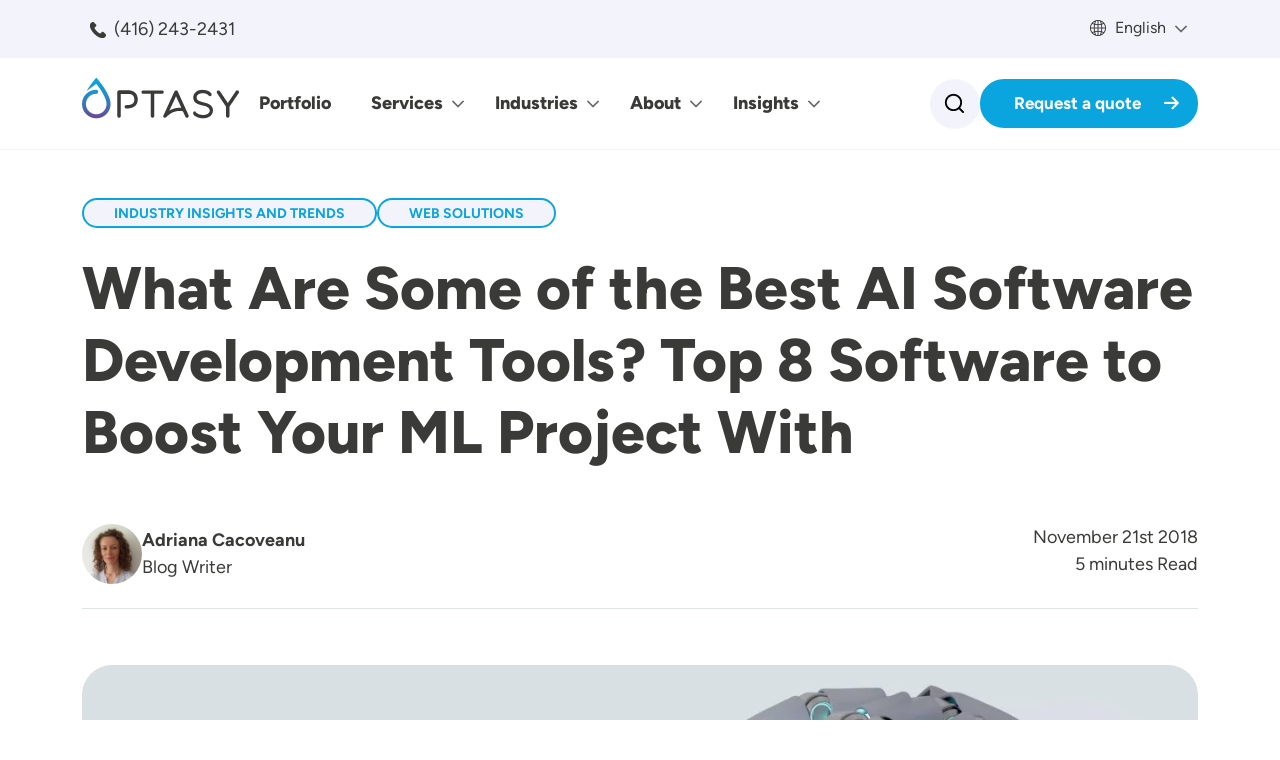

--- FILE ---
content_type: text/html; charset=UTF-8
request_url: https://optasy.com/blog/what-are-some-best-ai-software-development-tools-top-8-software-boost-your-ml-project
body_size: 20332
content:
<!DOCTYPE html><html lang="en" dir="ltr" prefix="og: https://ogp.me/ns#"><head> <script async src="https://www.googletagmanager.com/gtag/js?id=G-GR66GC9QH6"></script><script>
window.dataLayer = window.dataLayer || [];
function gtag(){dataLayer.push(arguments);}
gtag('js', new Date());
gtag('config', 'G-GR66GC9QH6');
</script><meta charset="utf-8" /><style>.js img.lazyload:not([src]) { visibility: hidden; }.js img.lazyloaded[data-sizes=auto] { display: block; width: 100%; }</style><meta name="description" content="With so many AI software development tools emerging these days, how do you know which one best fits your own machine learning app project? Here&#039;s a top 8:" /><meta name="keywords" content="AI software development tools, AI development, machine learning app, TensorFlow, AI software development framework" /><link rel="canonical" href="https://optasy.com/blog/what-are-some-best-ai-software-development-tools-top-8-software-boost-your-ml-project" /><meta property="og:site_name" content="OPTASY" /><meta property="og:type" content="blog" /><meta property="og:url" content="https://optasy.com/blog/what-are-some-best-ai-software-development-tools-top-8-software-boost-your-ml-project" /><meta property="og:title" content="What Are Some of the Best AI Software Development Tools? Top 8 Software to Boost Your ML Project With" /><meta property="og:description" content="Which AI software development tools, frameworks, libraries, and other technologies should you add to your toolbox?And the number of emerging AI tech these days" /><meta name="twitter:card" content="summary_large_image" /><meta name="twitter:title" content="What Are Some of the Best AI Software Development Tools? Top 8 Software to Boost Your ML Project With" /><meta name="twitter:site" content="@optasy" /><meta name="twitter:description" content="Which AI software development tools, frameworks, libraries, and other technologies should you add to your toolbox?And the number of emerging AI tech these days" /><meta name="Generator" content="Drupal 11 (https://www.drupal.org)" /><meta name="MobileOptimized" content="width" /><meta name="HandheldFriendly" content="true" /><meta name="viewport" content="width=device-width, initial-scale=1.0" /><script type="application/ld+json">{"@context": "https://schema.org","@graph": [{"@type": "WebSite","@id": "https://www.optasy.com","name": "OPTASY","url": "https://optasy.com/blog/what-are-some-best-ai-software-development-tools-top-8-software-boost-your-ml-project","publisher": {"@type": "Organization","@id": "https://optasy.com/blog/what-are-some-best-ai-software-development-tools-top-8-software-boost-your-ml-project","name": "adriana.cacoveanu","url": "https://optasy.com/user/72","sameAs": ["https://www.optasy.com/user/72","https://www.optasy.com/user/1"],"logo": {"@type": "ImageObject","representativeOfPage": "True","url": "http://www.optasy.com/themes/custom/optasy/img/logo_optasy.png","width": "159","height": "60"}}}]
}</script><link rel="icon" href="/themes/custom/optasy/favicon.ico" type="image/vnd.microsoft.icon" /><script>window.a2a_config=window.a2a_config||{};a2a_config.callbacks=[];a2a_config.overlays=[];a2a_config.templates={};</script><title>What Are Some of the Best AI Software Development Tools? | OPTASY</title><link rel="dns-prefetch" href="//fonts.googleapis.com"><link rel="preconnect" href="" crossorigin><link rel="stylesheet" media="all" href="/sites/default/files/css/css_agYiBnK6NKTNCXLehdSj_25FJaEiJhANWCI6ruoTfSc.css?delta=0&amp;language=en&amp;theme=optasy&amp;include=[base64]" /><link rel="stylesheet" media="all" href="/sites/default/files/css/css_Y-IXSD0R7JS4HU7K3CyMjd9wiOKiRkNiUiDm-aOrpRk.css?delta=1&amp;language=en&amp;theme=optasy&amp;include=[base64]" /><script src="https://use.fontawesome.com/releases/v6.4.2/js/all.js" defer crossorigin="anonymous"></script><script src="https://use.fontawesome.com/releases/v6.4.2/js/v4-shims.js" defer crossorigin="anonymous"></script></head><body class="node-797 node-type--blog-post path-node language--en"> <a href="#main-content" class="visually-hidden focusable"> Skip to main content </a><div class="dialog-off-canvas-main-canvas" data-off-canvas-main-canvas><div data-component-id="optasy:page" class="page"> <header class="page__top" data-component-id="optasy:page-top" class="page"><div class="page__top--wrapper"><div class="page__preheader py-2"><div class="container d-flex justify-content-between"><div class="block--type-basic block block-block-content block-block-content2e176818-f8ac-4d7d-942a-588ccb037914 block--basic block--optasy-headercontacts" data-component-id="optasy:block" style=""><div class="block--wrapper"><div class="block__content"><div data-component-id="optasy:field" class="field field--name-body field--type-text-with-summary field--label-hidden field--item"><p><a class="telephone" href="tel:+14162432431">(416) 243-2431</a></p></div></div></div></div><div data-component-id="optasy:block" class="block block-gtranslate block-gtranslate-block block--optasy-gtranslate" style=""><div class="block--wrapper"><div class="block__content"><div class="gtranslate_wrapper"></div><script>window.gtranslateSettings = {"switcher_horizontal_position":"inline","switcher_vertical_position":"inline","horizontal_position":"inline","vertical_position":"inline","float_switcher_open_direction":"top","switcher_open_direction":"bottom","default_language":"en","native_language_names":1,"detect_browser_language":1,"add_new_line":1,"select_language_label":"","flag_size":32,"flag_style":"2d","globe_size":60,"alt_flags":[],"wrapper_selector":".gtranslate_wrapper","url_structure":"none","custom_domains":null,"languages":["en","zh-CN","fr","es"],"custom_css":""};</script><script>(function(){var js = document.createElement('script');js.setAttribute('src', 'https://cdn.gtranslate.net/widgets/latest/dwf.js');js.setAttribute('data-gt-orig-url', '/blog/what-are-some-best-ai-software-development-tools-top-8-software-boost-your-ml-project');js.setAttribute('data-gt-orig-domain', 'optasy.com');document.body.appendChild(js);})();</script></div></div></div></div></div><div class="page__header py-3"><div class="container d-flex align-items-center justify-content-start gap-3"><div data-component-id="optasy:block" class="block block-system block-system-branding-block block--optasy-branding block--system-branding" style=""><div class="block--wrapper"> <a href="/" class="navbar-brand d-inline-flex align-items-center" ><div class="navbar-brand__logo"> <img src="/themes/custom/optasy/logo.svg" width="40px" alt="Optasy logo" /></div> </a></div></div><div data-component-id="optasy:block" class="block block-tb-megamenu block-tb-megamenu-menu-blockmain block--optasy-mainnavigation" style=""><div class="block--wrapper"><div class="block__content"> <nav class="tbm tbm-main tbm-no-arrows" id="340d80c8-774f-41f0-befc-30a8af16a7ce" data-breakpoint="1200" aria-label="main navigation"> <button class="tbm-button" type="button" aria-label="Toggle Menu Button"> <span class="tbm-button-container"> <span></span> <span></span> <span></span> <span></span> </span> </button><div class="tbm-collapse "><ul class="tbm-nav level-0 items-5" ><li class="tbm-item level-1" aria-level="1" ><div class="tbm-link-container"> <a href="/portfolio" class="tbm-link level-1"> Portfolio </a></div></li><li class="tbm-item level-1 tbm-item--has-dropdown" aria-level="1" ><div class="tbm-link-container"> <a href="/landing/web-development-services" class="tbm-link level-1 tbm-toggle" aria-expanded="false"> Services </a> <button class="tbm-submenu-toggle"><span class="visually-hidden">Toggle submenu</span></button></div><div class="tbm-submenu tbm-item-child"><div class="tbm-row"><div class="tbm-column span12"><div class="tbm-column-inner"><ul class="tbm-subnav level-1 items-2"><li class="tbm-item level-2 optasy--icon--development tbm-group" aria-level="2" ><div class="tbm-link-container"> <a href="/landing/web-development-services?tab=0" class="tbm-link level-2 tbm-group-title" aria-expanded="false"> Development, Design &amp; Strategy </a></div><div class="tbm-group-container tbm-item-child"><div class="tbm-row"><div class="tbm-column span12"><div class="tbm-column-inner"><ul class="tbm-subnav level-2 items-8"><li class="tbm-item level-3" aria-level="3" ><div class="tbm-link-container"> <a href="/services/website-audit-services" class="tbm-link level-3"> Website Audit Services </a></div></li><li class="tbm-item level-3" aria-level="3" ><div class="tbm-link-container"> <a href="/services/seo-digital-strategy" class="tbm-link level-3"> Digital &amp; SEO strategy </a></div></li><li class="tbm-item level-3" aria-level="3" ><div class="tbm-link-container"> <a href="/services/website-design" class="tbm-link level-3"> Website Design </a></div></li><li class="tbm-item level-3" aria-level="3" ><div class="tbm-link-container"> <a href="/services/website-development-0" class="tbm-link level-3"> Website Development </a></div></li><li class="tbm-item level-3" aria-level="3" ><div class="tbm-link-container"> <a href="/services/mobile-app-development" class="tbm-link level-3"> Mobile &amp; App Development </a></div></li><li class="tbm-item level-3" aria-level="3" ><div class="tbm-link-container"> <a href="/services/drupal-development-services" class="tbm-link level-3"> Drupal Design &amp; Development </a></div></li><li class="tbm-item level-3" aria-level="3" ><div class="tbm-link-container"> <a href="/services/wordpress-design-and-development-services" class="tbm-link level-3"> WordPress Design &amp; Development </a></div></li><li class="tbm-item level-3" aria-level="3" ><div class="tbm-link-container"> <a href="/services/cms-development" class="tbm-link level-3"> Other CMSs </a></div></li></ul></div></div></div></div></li><li class="tbm-item level-2 tbm-group" aria-level="2" ><div class="tbm-link-container"> <a href="/landing/web-development-services?tab=1" class="tbm-link level-2 tbm-group-title" aria-expanded="false"> Website Security, Maintenance &amp; Support </a></div><div class="tbm-group-container tbm-item-child"><div class="tbm-row"><div class="tbm-column span12"><div class="tbm-column-inner"><ul class="tbm-subnav level-2 items-6"><li class="tbm-item level-3" aria-level="3" ><div class="tbm-link-container"> <a href="/services/website-upgrade-migration" class="tbm-link level-3"> Website Upgrade &amp; Migration </a></div></li><li class="tbm-item level-3" aria-level="3" ><div class="tbm-link-container"> <a href="/services/website-maintenance-support" class="tbm-link level-3"> Maintenance &amp; Support plans </a></div></li><li class="tbm-item level-3" aria-level="3" ><div class="tbm-link-container"> <a href="/services/247-drupal-support" class="tbm-link level-3"> 24/7 Drupal Support </a></div></li><li class="tbm-item level-3" aria-level="3" ><div class="tbm-link-container"> <a href="/services/aoda-web-accessibility" class="tbm-link level-3"> Website Accessibility </a></div></li><li class="tbm-item level-3" aria-level="3" ><div class="tbm-link-container"> <a href="/services/drupal-upgrade-and-migration-services" class="tbm-link level-3"> Drupal Upgrade &amp; Migration </a></div></li></ul></div></div></div></div></li></ul></div></div></div></div></li><li class="tbm-item level-1 tbm-item--has-dropdown" aria-level="1" ><div class="tbm-link-container"> <a href="/landing/all-industries" class="tbm-link level-1 tbm-toggle" aria-expanded="false"> Industries </a> <button class="tbm-submenu-toggle"><span class="visually-hidden">Toggle submenu</span></button></div><div class="tbm-submenu tbm-item-child"><div class="tbm-row"><div class="tbm-column span12"><div class="tbm-column-inner"><ul class="tbm-subnav level-1 items-1"><li class="tbm-item level-2 tbm-group" aria-level="2" ><div class="tbm-link-container"> <a href="/landing/all-industries" class="tbm-link level-2 tbm-group-title" aria-expanded="false"> All Industries </a></div><div class="tbm-group-container tbm-item-child"><div class="tbm-row"><div class="tbm-column span12"><div class="tbm-column-inner"><ul class="tbm-subnav level-2 items-6"><li class="tbm-item level-3" aria-level="3" ><div class="tbm-link-container"> <a href="/landing/government" class="tbm-link level-3"> Government </a></div></li><li class="tbm-item level-3" aria-level="3" ><div class="tbm-link-container"> <a href="/landing/healthcare" class="tbm-link level-3"> Healthcare </a></div></li><li class="tbm-item level-3" aria-level="3" ><div class="tbm-link-container"> <a href="/landing/higher-education" class="tbm-link level-3"> Education </a></div></li><li class="tbm-item level-3" aria-level="3" ><div class="tbm-link-container"> <a href="/landing/nonprofit" class="tbm-link level-3"> Nonprofit </a></div></li><li class="tbm-item level-3" aria-level="3" ><div class="tbm-link-container"> <a href="/landing/e-commerce" class="tbm-link level-3"> Ecommerce </a></div></li><li class="tbm-item level-3" aria-level="3" ><div class="tbm-link-container"> <a href="/landing/media-entertainment" class="tbm-link level-3"> Media &amp; Entertainment </a></div></li></ul></div></div></div></div></li></ul></div></div></div></div></li><li class="tbm-item level-1 tbm-item--has-dropdown" aria-level="1" ><div class="tbm-link-container"> <a href="/landing/about-us" class="tbm-link level-1 tbm-toggle" aria-expanded="false"> About </a> <button class="tbm-submenu-toggle"><span class="visually-hidden">Toggle submenu</span></button></div><div class="tbm-submenu tbm-item-child"><div class="tbm-row"><div class="tbm-column span12"><div class="tbm-column-inner"><ul class="tbm-subnav level-1 items-6"><li class="tbm-item level-2" aria-level="2" ><div class="tbm-link-container"> <a href="/landing/about-us" class="tbm-link level-2"> About Us </a></div></li><li class="tbm-item level-2" aria-level="2" ><div class="tbm-link-container"> <a href="/landing/why-drupal" class="tbm-link level-2"> Why Drupal? </a></div></li><li class="tbm-item level-2" aria-level="2" ><div class="tbm-link-container"> <a href="/landing/partners" class="tbm-link level-2"> Partners </a></div></li><li class="tbm-item level-2" aria-level="2" ><div class="tbm-link-container"> <a href="/landing/approach" class="tbm-link level-2"> Approach </a></div></li><li class="tbm-item level-2" aria-level="2" ><div class="tbm-link-container"> <a href="/landing/careers" class="tbm-link level-2"> Careers </a></div></li><li class="tbm-item level-2" aria-level="2" ><div class="tbm-link-container"> <a href="/contact" class="tbm-link level-2"> Contact </a></div></li></ul></div></div></div></div></li><li class="tbm-item level-1 tbm-item--has-dropdown" aria-level="1" ><div class="tbm-link-container"> <span class="tbm-link level-1 no-link tbm-toggle" tabindex="0" aria-expanded="false"> Insights </span> <button class="tbm-submenu-toggle"><span class="visually-hidden">Toggle submenu</span></button></div><div class="tbm-submenu tbm-item-child"><div class="tbm-row"><div class="tbm-column span12"><div class="tbm-column-inner"><ul class="tbm-subnav level-1 items-2"><li class="tbm-item level-2 tbm-group" aria-level="2" ><div class="tbm-link-container"> <a href="/landing/drupal-resources-hub" class="tbm-link level-2 tbm-group-title" aria-expanded="false"> Resources Hub </a></div><div class="tbm-group-container tbm-item-child"><div class="tbm-row"><div class="tbm-column span12"><div class="tbm-column-inner"><ul class="tbm-subnav level-2 items-3"><li class="tbm-item level-3" aria-level="3" ><div class="tbm-link-container"> <a href="/landing/drupal-resources-hub?tab=webinars" class="tbm-link level-3"> Webinars </a></div></li><li class="tbm-item level-3" aria-level="3" ><div class="tbm-link-container"> <a href="/landing/drupal-resources-hub?tab=ebook" class="tbm-link level-3"> Ebook &amp; Whitepapers </a></div></li><li class="tbm-item level-3" aria-level="3" ><div class="tbm-link-container"> <a href="/landing/drupal-resources-hub?tab=tutorial" class="tbm-link level-3"> Tutorials &amp; Guides </a></div></li></ul></div></div></div></div></li><li class="tbm-item level-2 tbm-group" aria-level="2" ><div class="tbm-link-container"> <a href="/blog" class="tbm-link level-2 tbm-group-title" aria-expanded="false"> Blog </a></div><div class="tbm-group-container tbm-item-child"><div class="tbm-row"><div class="tbm-column span12"><div class="tbm-column-inner"><ul class="tbm-subnav level-2 items-11"><li class="tbm-item level-3" aria-level="3" ><div class="tbm-link-container"> <a href="/" class="tbm-link level-3 hidden"> Blog child </a></div></li><li class="tbm-item level-3" aria-level="3" ><div class="tbm-link-container"> <a href="/blog?category=26&amp;sort_bef_combine=created_DESC" class="tbm-link level-3"> Company News &amp; Culture </a></div></li><li class="tbm-item level-3" aria-level="3" ><div class="tbm-link-container"> <a href="/blog?category=12&amp;sort_bef_combine=created_DESC" class="tbm-link level-3"> Industry Insights &amp; Trends </a></div></li><li class="tbm-item level-3" aria-level="3" ><div class="tbm-link-container"> <a href="/blog?category=41&amp;sort_bef_combine=created_DESC" class="tbm-link level-3"> Digital Accessibility </a></div></li><li class="tbm-item level-3" aria-level="3" ><div class="tbm-link-container"> <a href="/blog?category=11&amp;sort_bef_combine=created_DESC" class="tbm-link level-3"> Drupal Expertise </a></div></li><li class="tbm-item level-3" aria-level="3" ><div class="tbm-link-container"> <a href="/blog?category=34&amp;sort_bef_combine=created_DESC" class="tbm-link level-3"> Web Solutions </a></div></li></ul></div></div></div></div></li></ul></div></div></div></div></li></ul></div> </nav><script>
if (window.matchMedia("(max-width: 1200px)").matches) {
document.getElementById("340d80c8-774f-41f0-befc-30a8af16a7ce").classList.add('tbm--mobile');
}
</script></div></div></div><div data-component-id="optasy:block" class="block block-optasy-tools block-optasy-custom-search-block block--optasy-customsearchblock optasy-header-wrapper-search" style=""><div class="block--wrapper"><div class="block__content"><div class="search-collapse-trigger"></div><div class="search-collapse-wrapper"><div class="container"><div class="custom-search-block"><div class="search-form-wrapper"><form class="custom-search-form needs-validation form form--optasy-custom-search-form" role="search" data-drupal-selector="optasy-custom-search-form" action="/blog/what-are-some-best-ai-software-development-tools-top-8-software-boost-your-ml-project" method="post" id="optasy-custom-search-form" accept-charset="UTF-8" data-component-id="optasy:form"><div data-component-id="optasy:form-element" class="js-form-item form-item form-type-search js-form-type-search form-item-keys js-form-item-keys form-no-label form-group"> <label class="form-label visually-hidden" for="edit-keys" data-component-id="optasy:form-element--label">Search</label> <input placeholder="" class="form-search form-control" aria-label="Search" data-drupal-selector="edit-keys" type="search" id="edit-keys" name="keys" value="" size="30" maxlength="255" data-component-id="optasy:input"></div><input autocomplete="off" data-drupal-selector="form-lw93msnafjtdaun9q2ffvfeudla5125jfmnpjxbry6s" type="hidden" name="form_build_id" value="form-lW93msnAFJTDAuN9q2FFvfeUDla5125jFmNPjXBry6s" data-component-id="optasy:input" class="form-control"><input data-drupal-selector="edit-optasy-custom-search-form" type="hidden" name="form_id" value="optasy_custom_search_form" data-component-id="optasy:input" class="form-control"><div data-drupal-selector="edit-actions" class="form-actions js-form-wrapper form-wrapper" id="edit-actions"><button class="btn btn-primary search-submit button js-form-submit form-submit" data-drupal-selector="edit-submit" type="submit" id="edit-submit" name="op" value=""></button></div></form></div></div></div></div></div></div></div><div class="block--type-basic block block-block-content block-block-content5d1b6f72-d325-4755-9421-c3bc9e196595 block--basic block--optasy-headerrequestaquote" data-component-id="optasy:block" style=""><div class="block--wrapper"><div class="block__content"><div data-component-id="optasy:field" class="field field--name-body field--type-text-with-summary field--label-hidden field--item"><p><a class="btn btn-primary" href="/contact">Request a quote</a></p></div></div></div></div></div></div></div> </header><div id="scroll-to-top" class="scroll-to-top"> <a href="#top" class="scroll-to-top__link btn btn-primary"> <span>Back to top</span> </a></div> <main><div class="page__content" id="main-content"><div class="container"><div data-drupal-messages-fallback class="hidden"></div><div data-component-id="optasy:block" class="block block-system block-system-main-block block--optasy-content block--system-main" style=""><div class="block--wrapper"><div class="block__content"> <article data-history-node-id="797" data-component-id="optasy:node" class="node blog-post blog-post--full node--full node--blog-post--full view-mode--full py-5"><div class="node__content"><div class="article-header-section d-flex pb-4"><div class="field field--name-field-blog-category field--type-entity-reference field--label-hidden field--name--full--field-blog-category"><div class="field__item"> <a href="/blog?category=12&sort_bef_combine=created_DESC" class="blog-category-link">Industry Insights and Trends</a></div><div class="field__item"> <a href="/blog?category=34&sort_bef_combine=created_DESC" class="blog-category-link">Web Solutions</a></div></div></div><h1 class="article-title-section d-flex pb-5"> <span>What Are Some of the Best AI Software Development Tools? Top 8 Software to Boost Your ML Project With</span></h1><div class="article-author-section d-flex justify-content-between flex-column flex-md-row align-items-start align-items-md-start gap-1 pb-4 mb-2"><div class="d-flex align-items-center gap-3"> <img src="https://optasy.com/sites/default/files/pictures/2025-07/Adriana%20Cacoveanu%404x_0.png" alt="Adriana Cacoveanu" class="rounded-circle"><div> <a href="/user/72" class="article-author-section--name">Adriana Cacoveanu</a><div class="article-author-section--position text-muted">Blog Writer</div></div></div><div class="text-end"><div>November 21st 2018</div><div class="d-flex gap-1 justify-content-start justify-content-md-end"> <span> 5 minutes Read </span></div></div></div><div class="field field--name-field-images field--type-entity-reference field--label-hidden field--item" data-component-id="optasy:field"><div data-component-id="optasy:media" class="media media--type-image media--view-mode-blog-full"><div class="field field--name-field-media-image field--type-image field--label-visually_hidden field--item" data-component-id="optasy:field"><div class="field__label visually-hidden">Image</div><div class="field__item"> <picture> <source srcset="/sites/default/files/styles/blog_full/public/2025-08/What%20Are%20Some%20of%20the%20Best%20AI%20Software%20Development%20Tools_%20Top%208%20Software%20to%20Boost%20Your%20ML%20Project%20With.jpg.webp?itok=IkuJfkM8 1x, /sites/default/files/styles/blog_full_1_5x/public/2025-08/What%20Are%20Some%20of%20the%20Best%20AI%20Software%20Development%20Tools_%20Top%208%20Software%20to%20Boost%20Your%20ML%20Project%20With.jpg.webp?itok=Zk1Bcb4O 1.5x, /sites/default/files/styles/blog_full_2x/public/2025-08/What%20Are%20Some%20of%20the%20Best%20AI%20Software%20Development%20Tools_%20Top%208%20Software%20to%20Boost%20Your%20ML%20Project%20With.jpg.webp?itok=QXkJvUnY 2x, /sites/default/files/styles/blog_full_3x/public/2025-08/What%20Are%20Some%20of%20the%20Best%20AI%20Software%20Development%20Tools_%20Top%208%20Software%20to%20Boost%20Your%20ML%20Project%20With.jpg.webp?itok=rCt_X2CB 3x, /sites/default/files/styles/blog_full_4x/public/2025-08/What%20Are%20Some%20of%20the%20Best%20AI%20Software%20Development%20Tools_%20Top%208%20Software%20to%20Boost%20Your%20ML%20Project%20With.jpg.webp?itok=yQZRwydA 4x" media="all and (min-width: 1921px)" type="image/webp" width="1296" height="520"/> <source srcset="/sites/default/files/styles/blog_full/public/2025-08/What%20Are%20Some%20of%20the%20Best%20AI%20Software%20Development%20Tools_%20Top%208%20Software%20to%20Boost%20Your%20ML%20Project%20With.jpg.webp?itok=IkuJfkM8 1x, /sites/default/files/styles/blog_full_1_5x/public/2025-08/What%20Are%20Some%20of%20the%20Best%20AI%20Software%20Development%20Tools_%20Top%208%20Software%20to%20Boost%20Your%20ML%20Project%20With.jpg.webp?itok=Zk1Bcb4O 1.5x, /sites/default/files/styles/blog_full_2x/public/2025-08/What%20Are%20Some%20of%20the%20Best%20AI%20Software%20Development%20Tools_%20Top%208%20Software%20to%20Boost%20Your%20ML%20Project%20With.jpg.webp?itok=QXkJvUnY 2x, /sites/default/files/styles/blog_full_3x/public/2025-08/What%20Are%20Some%20of%20the%20Best%20AI%20Software%20Development%20Tools_%20Top%208%20Software%20to%20Boost%20Your%20ML%20Project%20With.jpg.webp?itok=rCt_X2CB 3x, /sites/default/files/styles/blog_full_4x/public/2025-08/What%20Are%20Some%20of%20the%20Best%20AI%20Software%20Development%20Tools_%20Top%208%20Software%20to%20Boost%20Your%20ML%20Project%20With.jpg.webp?itok=yQZRwydA 4x" media="all and (max-width: 1920px)" type="image/webp" width="1296" height="520"/> <img loading="lazy" width="1296" height="520" src="/sites/default/files/styles/blog_full/public/2025-08/What%20Are%20Some%20of%20the%20Best%20AI%20Software%20Development%20Tools_%20Top%208%20Software%20to%20Boost%20Your%20ML%20Project%20With.jpg.webp?itok=IkuJfkM8" alt="What Are Some of the Best AI Software Development Tools_ Top 8 Software to Boost Your ML Project With" decoding="async" data-component-id="optasy:image" class="img-fluid"> </picture></div></div></div></div><div class="blog-table-of-content-section-wrapper pb-3"><div class="blog-table-of-content py-4 px-4"><div class="block block-navigation-block block-optasy-tools" data-component-id="optasy:block" style=""><div class="block--wrapper"><div class="block__content"><div class="sidebar-navigation"><div class="sidebar-navigation__title">Table of content</div><ul class="sidebar-navigation__list"><li class="sidebar-navigation__item"> <a href="#heading-1-infosys-nia" class="sidebar-navigation__link"> 1. Infosys Nia </a></li><li class="sidebar-navigation__item"> <a href="#heading-2-deeplearning4j" class="sidebar-navigation__link"> 2. Deeplearning4j </a></li><li class="sidebar-navigation__item"> <a href="#heading-3-torch" class="sidebar-navigation__link"> 3. Torch  </a></li><li class="sidebar-navigation__item"> <a href="#heading-4-tensorflow-one-most-popular-ai-software-development-tools" class="sidebar-navigation__link"> 4. Tensorflow, One of the Most Popular AI Software Development Tools </a></li><li class="sidebar-navigation__item"> <a href="#heading-5-openn" class="sidebar-navigation__link"> 5. OpeNN </a></li><li class="sidebar-navigation__item"> <a href="#heading-6-apache-systemml" class="sidebar-navigation__link"> 6. Apache SystemML  </a></li><li class="sidebar-navigation__item"> <a href="#heading-7-caffe" class="sidebar-navigation__link"> 7. Caffe </a></li><li class="sidebar-navigation__item"> <a href="#heading-8-apache-mahout" class="sidebar-navigation__link"> 8. Apache Mahout </a></li></ul></div></div></div></div></div></div><div data-component-id="optasy:field" class="field field--name-field-content-section field--type-entity-reference-revisions field--label-hidden field--items"><div class="field__item"><div class="paragraph--id--4330 paragraph paragraph--type--text-block paragraph--view-mode--default paragraph--align--left paragraph--spacing-above--none paragraph--spacing-below--none paragraph--horizontal-spacing--none" data-component-id="optasy:paragraph" id="paragraph-4330"><div class="paragraph--wrapper container"><div data-component-id="optasy:field" class="field field--name-field-body field--type-text-long field--label-hidden field--item"><p><strong>Which AI software development tools, frameworks, libraries, and other technologies should you add to your toolbox?</strong></p><p>And the number of emerging AI tech these days sure is... overwhelming!</p><p><strong>Which one(s) the perfect fit for your own&nbsp;</strong><a href="https://www.optasy.com/blog/ai-vs-machine-learning-ai-different-machine-learning-or-are-they-same-thing"><strong>machine learning</strong></a><strong> project/model/problem?</strong> Which one's equipped with precisely those features that you need for a fully functioning AI algorithm?</p><p>To lend you a hand, we've made a “drastic” sorting out and narrowed the high amount of AI software available to a shortlist of... 8.</p><p><strong>The 8 </strong><a href="https://www.techworld.com/picture-gallery/apps-wearables/best-ai-machine-learning-tools-for-developers-3657996/" target="_blank"><strong>best AI technologies</strong></a><strong> to consider “turbocharging” your ML project with:</strong></p><h2 id="heading-1-infosys-nia"><br><strong>1. </strong><a href="https://www.edgeverve.com/artificial-intelligence/nia/" target="_blank"><strong>Infosys Nia</strong></a></h2><p>A knowledge-based AI platform to go with if your AI-powered project's goal is to:<br>&nbsp;</p><ul><li><strong>gain in-depth insights into customer behavior</strong></li><li>forecast revenues</li><li>reduce financial transaction frauds</li><li>optimize asset efficiency</li><li>streamline how your team manages customer inquiries&nbsp;<br>&nbsp;</li></ul><p><em><strong>"And how does it work?"</strong>&nbsp;</em><br><br><em>"What does it do, more precisely?"</em></p><blockquote><p><em><strong>It collects organizational data on the legacy systems, the people and the processes involved and “piles it up” into a self-learning knowledge base.</strong></em></p></blockquote><p>One that developers and data analysts in your team can leverage to create high-performing, scalable ML models.</p><p>And all that even if they don't have data science expertise, thanks to the platform's easy-to-use ML workbench.</p><p><strong>Key features:</strong><br>&nbsp;</p><ul><li><strong>extensibility</strong>: for data preparation, machine learning methods, visualizations</li><li><strong>self-service provisioning</strong>: elastic cloud deployments</li><li><strong>GUI-based features</strong>: enabling your AI software development team to build accurate ML models</li><li><strong>integrated enterprise framework</strong>: for data preparation, reports, deployment, and modeling</li><li><strong>streaming fast predictions</strong>: Infosys Nia Prediction Server<br>&nbsp;</li></ul><h2 id="heading-2-deeplearning4j"><strong>2. </strong><a href="https://deeplearning4j.org/" target="_blank"><strong>Deeplearning4j</strong></a></h2><p>The second — yet not “the second best” — &nbsp;AI software development tool in our list is an:<br>&nbsp;</p><ul><li>open-source</li><li>distributed&nbsp;</li><li>customizable at scale<br>&nbsp;</li></ul><p><strong>… deep-learning library written for Scala and Java.</strong></p><p>One that Clojure programmers, too, using Hadoop and other file systems can use for building their deep neural networks.&nbsp;</p><p>A library <strong>designed as a plug-and-play AI solution for fast prototyping.</strong></p><p><strong>Key features:</strong><br>&nbsp;</p><ul><li>it can be used in business environments on distributed CPUs and GPUs</li><li><strong>tailored to perfectly fit a micro-service architecture</strong></li><li>GPU support for scaling on AWS&nbsp;</li><li>Python, Java, and ScalaAPIs</li><li>it scales on Hadoop</li><li>it can import neural net models from other frameworks — Caffe, TensorFlow, Theano — &nbsp;via Keras</li><li>it comes with a cross-team toolkit for DevOps, data scientists, data engineers<br>&nbsp;</li></ul><h2 id="heading-3-torch"><strong>3. </strong><a href="http://torch.ch/" target="_blank"><strong>Torch</strong></a>&nbsp;</h2><p>An open source machine learning library &amp; a Lua-based script language &amp; a <a href="https://opensourceforu.com/2018/04/ten-popular-tools-frameworks-artificial-intelligence/" target="_blank">scientific computing framework</a>.</p><p>Why/how has it “earned” its place on our shortlist here?<br>&nbsp;</p><ul><li>first of all, it provides a “heavy load” of algorithms of deep machine learning</li><li>the Facebook AI Research Group, the Idiap Research Institute, IBM and Yandex are just some of the heavy-weighting names using it</li><li><strong>it's built to “fuel” machine learning projects with both speed and flexibility, without adding an unnecessary overhead</strong><br>&nbsp;</li></ul><p><strong>Key features:</strong><br>&nbsp;</p><ul><li><strong>linear algebra routines</strong>; and it supports plenty of them: for indexing, type-casting, cloning, slicing, sharing storage etc.</li><li>N-dimensional arrays</li><li>efficient GPU support&nbsp;</li><li>numeric optimization routines</li><li><strong>it's embeddable, with ports for Android and iOS backends</strong></li><li>great interface to C (via LuaJIT)<br><br>&nbsp;</li></ul><h2 id="heading-4-tensorflow-one-most-popular-ai-software-development-tools"><strong>4. </strong><a href="https://www.tensorflow.org/" target="_blank"><strong>Tensorflow</strong></a><strong>, One of the Most Popular AI Software Development Tools</strong></h2><p>A Google-powered open-source software library for machine learning projects. One that's <strong>conveniently easy to use across a wide range of platforms.</strong></p><p>You get to use it with:<br>&nbsp;</p><ul><li>Java&nbsp;</li><li>Python</li><li>Go</li><li>C++</li><li>Rust</li><li>JavaScript<br><br>&nbsp;</li></ul><p>As a new user, you'd be joining the high league of all those big names that are currently using this AI software development technology in their ML-enabled projects: Uber, Intel, Twitter, eBay...</p><p><em><strong>“And how does it work?”</strong></em></p><p>Basically, what it does is that it provides you with a library storing numerical computation that uses data flowgraphs.&nbsp;</p><p><strong>In short:</strong> you'd be building your neural networks using flowgraphs:<br>&nbsp;</p><ul><li><strong>the nodes in the graphs </strong>stand for the math operations</li><li><strong>the graph&nbsp;edges</strong> represent the tensors (multidimensional arrays of data) communicating between them<br>&nbsp;</li></ul><p>It's this flowgraphs-based structure that enables developers to deploy <a href="https://dzone.com/articles/10-opensource-toolsframeworks-for-artificial-intel" target="_blank">deep learning frameworks</a> over several central processing units (CPUs) on tablet devices, mobile, and desktop.</p><p>But probably one of TensorFlow's biggest strengths and the reason for its wide adoption is<strong> its documentation</strong>:</p><blockquote><p><em><strong>It provides plenty of support for newcomers (those new to Python here included: from tutorials to detailed documentation, to online resources...</strong></em></p></blockquote><p>Another interesting feature is given by its multiple APIs:<br>&nbsp;</p><ul><li>the lowest level API: gives your complete programming control</li><li>the higher level API: makes repetitive tasks more consistent and easier to carry out for different users<br>&nbsp;</li></ul><p><strong>Top TensorFlow-powered Apps:</strong><br>&nbsp;</p><ul><li><strong>RankBrain</strong>: deployment of deep neural nets on a large-scale basis for search ranking on Google.com</li><li><strong>Massively Multitask for Drug Discovery</strong>: a deep neural network model for detecting favorable drug candidates</li><li><strong>On-Device Computer Vision for OCR</strong>: computer vision model that performs optical character recognition for real-time translations<br><br>&nbsp;</li></ul><h2 id="heading-5-openn"><strong>5. </strong><a href="http://www.opennn.net/" target="_blank"><strong>OpeNN</strong></a></h2><p><strong>The library that you should go with if your AI software development team is made of devs with rich experience in implementing neural networks.</strong></p><p>OpenNN (Open Neural Networks Library) is a C++ programming library designed to learn from both:<br>&nbsp;</p><ul><li>mathematical models</li><li>and datasets<br>&nbsp;</li></ul><p><strong>Note:</strong> Neural Designer, a predictive analytics software that creates visual content enhancing the interpretation of data entries — &nbsp;e.g. tables and graphs — &nbsp;is OpenNN-powered.</p><p><strong>Key features:</strong><br>&nbsp;</p><ul><li><strong>it provides plenty of support </strong>— &nbsp;documentation, tutorials — &nbsp;for helping users get into neural networks, even if it's built for developers with a solid AI background</li><li>it implements <strong>data mining methods</strong> by bundling multiple functions</li><li><strong>bundles of functions that can get embedded into other software tools via API</strong> (thus enabling and streamlining the interaction between these software tools and the predictive analytics tasks)</li><li>it's a high performant neural network library: high processing speed, great memory management (since it's built in C++) and CPU parallelization&nbsp;<br>&nbsp;</li></ul><p><strong>Datasets:</strong><br>&nbsp;</p><ul><li>time series prediction</li><li>pattern recognition</li><li>function regression<br>&nbsp;</li></ul><p><strong>Mathematical Models:</strong><br>&nbsp;</p><ul><li>optimal shape design</li><li>optimal control&nbsp;<br>&nbsp;</li></ul><p><strong>Datasets and Mathematical Models:</strong><br>&nbsp;</p><ul><li>inverse problems<br>&nbsp;</li></ul><h2 id="heading-6-apache-systemml"><strong>6. </strong><a href="https://systemml.apache.org/" target="_blank"><strong>Apache SystemML</strong></a><strong>&nbsp;</strong></h2><p>An IBM-powered <a href="https://opensource.com/article/18/5/top-8-open-source-ai-technologies-machine-learning" target="_blank">machine learning technology</a>.</p><p>Or, if we are to detail this short definition a bit:</p><blockquote><p><em><strong>It's a scalable, flexible in-memory data processing framework providing a huge database of algotihms focused on: clustering, classification, regression, collaborative filtering.</strong></em><br>&nbsp;</p></blockquote><p><strong>Key Features:</strong><br>&nbsp;</p><ul><li><strong>automatic optimization</strong> based on both cluster and data characteristics (scalability &amp; efficiency)</li><li><strong>algorithm customization </strong>via Python-like and R-like languages</li><li>it can be run on top of Apache Spark, due to its <strong>great scalability capabilities</strong></li><li><strong>multiple execution modes</strong>: Standalone, Spark MLContext, Hadoop Batch, JMLC (Java Machine Learning Connector)</li></ul><h2 id="heading-7-caffe"><br><strong>7. </strong><a href="http://caffe.berkeleyvision.org/" target="_blank"><strong>Caffe</strong></a></h2><p>A deep learning framework&nbsp;written in C++, with a Python interface built around 3 main features:<br>&nbsp;</p><ul><li>speed</li><li>modularity</li><li>expressiveness<br>&nbsp;</li></ul><p>Speaking of the latter, this is <strong>an AI software development tool that provides developers with an automatic inspection tool based on imaging.&nbsp;</strong></p><p>If your machine learning project includes computer vision-related tasks, Caffe (Convolutional Architecture for Fast Feature Embedding) makes a great, robust choice.&nbsp;</p><p><strong>Key features:</strong><br>&nbsp;</p><ul><li>high performance</li><li>extensible code, that enables active development</li><li><strong>expressive architecture&nbsp;</strong></li><li>an active community constantly improving it<br>&nbsp;</li></ul><h2 id="heading-8-apache-mahout"><strong>8. </strong><a href="http://mahout.apache.org/" target="_blank"><strong>Apache Mahout</strong></a></h2><p>How important is scalability for your <a href="https://www.optasy.com/blog/how-build-machine-learning-app-choosing-best-image-recognition-api">machine learning app project</a>?</p><p>If <em>“critical”</em> is the word you'd use, then Apache Mahout is the AI software development tool for your project.</p><blockquote><p><em><strong>It's designed with scalability in mind and as a tool empowering data scientists, mathematicians, statisticians to implement their own algorithms quick and easy.</strong></em></p></blockquote><p><strong>Key features:</strong><br>&nbsp;</p><ul><li>provides pre-built algorithms for Apache Flink, Apache Spark, H20</li><li><strong>support for various distributed back-ends (Apache Spark here included)</strong></li><li>comes packed with <strong>modular native solvers</strong> for GPU, CPU, CUDA acceleration</li><li>Matrix and vector libraries<br>&nbsp;</li></ul><p><br>The <strong>END</strong>!&nbsp;</p><p>These are the top 8 AI software development tools to narrow down your options to.</p><p>To evaluate first, putting them against:<br>&nbsp;</p><ol><li>&nbsp;your <strong>project's goals</strong></li><li>your team's <strong>experience with machine learning algorithms</strong></li></ol><p><br>... and to determine whether they're the perfect fit.</p></div></div></div></div></div><div class="article-share-footer d-flex flex-column flex-md-row justify-content-between py-5 mt-5"><div data-component-id="optasy:field" class="field field--name-field-blog-tags field--type-entity-reference field--label-above field--items field--items--number--multiple field--items--number--9 field--name--full--field-blog-tags"><div class="field__label">Tags</div><div class="field__items"><div class="field__item"><a href="/taxonomy/term/32" hreflang="en">Guides</a></div><div class="field__item"><a href="/taxonomy/term/93" hreflang="en">Artificial Intelligence (AI)</a></div><div class="field__item"><a href="/taxonomy/term/66" hreflang="en">DevOps</a></div><div class="field__item"><a href="/taxonomy/term/64" hreflang="en">Android</a></div><div class="field__item"><a href="/taxonomy/term/36" hreflang="en">Javascript</a></div><div class="field__item"><a href="/taxonomy/term/22" hreflang="en">API</a></div><div class="field__item"><a href="/taxonomy/term/9" hreflang="en">Web Development</a></div><div class="field__item"><a href="/taxonomy/term/23" hreflang="en">Best Practices</a></div><div class="field__item"><a href="/taxonomy/term/10" hreflang="en">Case Studies</a></div></div></div><div class="share-icons-wrapper field"><div class="field__label">Share the article</div> <span class="a2a_kit a2a_kit_size_32 addtoany_list" data-a2a-url="https://optasy.com/blog/what-are-some-best-ai-software-development-tools-top-8-software-boost-your-ml-project" data-a2a-title="What Are Some of the Best AI Software Development Tools? Top 8 Software to Boost Your ML Project With"><div class="link-social-network"><a class="a2a_button_facebook"><i class="icon-facebook"></i></a></div><div class="link-social-network"><a class="a2a_button_linkedin"><i class="icon-linkedin"></i></a></div><div class="link-social-network"><a class="a2a_button_twitter_tweet"><i class="icon-twitter"></i></a></div></span></div></div><div class="article-previous-footer d-flex justify-content-center py-5 mb-5"> <a href="/blog/how-do-i-get-ai-development-where-do-i-start-complete-beginner-guide-learning-ai" hreflang="en"> Previous Post</a></div></div></article></div></div></div></div></div> </main><div class="post-content-section"><div class="block--type-embed-view block block-block-content block-block-contentffc8f5c9-062b-4e3f-8d06-243d5939b555 block--embed-view block--optasy-blogposts" data-component-id="optasy:block" style=""><div class="block--wrapper"><div class="block__content"><div data-component-id="optasy:field" class="field field--name-field-view field--type-entity-reference-revisions field--label-hidden field--items"><div class="field__item"><div class="paragraph--id--7063 paragraph paragraph--type--grid-section paragraph--view-mode--default paragraph--has-background-color paragraph--text-color--dark paragraph--spacing-above--high paragraph--spacing-below--none paragraph--horizontal-spacing--none paragraph--columns paragraph--columns-1" data-component-id="optasy:paragraph" style="background-color: #f5f5f5;"><div class="paragraph--wrapper container"><div data-component-id="optasy:field" class="field field--name-field-minor-title field--type-string field--label-hidden field--item">Blog Post</div><h2 data-component-id="optasy:field" class="field field--name-field-title field--type-string field--label-hidden field--item">You might also like</h2><div class="field field--name-field-components field--type-entity-reference-revisions field--label-hidden field--items" data-component-id="optasy:field"><div class="field__item"><div class="paragraph--id--7062 paragraph paragraph--type--block-embed paragraph--view-mode--inside-paragraph paragraph--spacing-above--high paragraph--spacing-below--high paragraph--horizontal-spacing--none" data-component-id="optasy:paragraph"><div class="paragraph--wrapper container"><div data-component-id="optasy:field" class="field field--name-field-block field--type-block-field field--label-hidden field--item"><div class="views-element-container block block-views block-views-blockblog-block-1 block--views-block--blog-block-1" data-component-id="optasy:block" style=""><div class="block--wrapper"><div class="block__content"><div><div data-component-id="optasy:views-view" class="view view-blog view-id-blog view-display-id-block_1 js-view-dom-id-3a8c0e640bfe4cd9cacae18cdc8edfc731c4c23047f663f5d539deb6bae0a575"><div class="view-content"><div class="views-row"><article data-history-node-id="1341" data-component-id="optasy:node" class="node blog-post blog-post--teaser node--teaser node--blog-post--teaser view-mode--teaser"><div class="node__content"> <a href="/blog/how-improve-website-navigation-government-services" class="node--blog-post--teaser__content"><div class="field field--name-field-images field--type-entity-reference field--label-hidden field--item" data-component-id="optasy:field"><div data-component-id="optasy:media" class="media media--type-image media--view-mode-blog-teaser"><div class="field field--name-field-media-image field--type-image field--label-visually_hidden field--item" data-component-id="optasy:field"><div class="field__label visually-hidden">Image</div><div class="field__item"> <picture> <source srcset="/sites/default/files/styles/blog_teaser/public/2025-12/iStock-2176358323.jpg.webp?itok=w0hbXRpf 1x, /sites/default/files/styles/blog_teaser_1_5x/public/2025-12/iStock-2176358323.jpg.webp?itok=7o7uOHwT 1.5x, /sites/default/files/styles/blog_teaser_2x/public/2025-12/iStock-2176358323.jpg.webp?itok=A-HB0tnU 2x, /sites/default/files/styles/blog_teaser_3x/public/2025-12/iStock-2176358323.jpg.webp?itok=62Y8ZXzp 3x, /sites/default/files/styles/blog_teaser_4x/public/2025-12/iStock-2176358323.jpg.webp?itok=EA4f4XFy 4x" media="all and (min-width: 1921px)" type="image/webp" width="474" height="295"/> <source srcset="/sites/default/files/styles/blog_teaser/public/2025-12/iStock-2176358323.jpg.webp?itok=w0hbXRpf 1x, /sites/default/files/styles/blog_teaser_1_5x/public/2025-12/iStock-2176358323.jpg.webp?itok=7o7uOHwT 1.5x, /sites/default/files/styles/blog_teaser_2x/public/2025-12/iStock-2176358323.jpg.webp?itok=A-HB0tnU 2x, /sites/default/files/styles/blog_teaser_3x/public/2025-12/iStock-2176358323.jpg.webp?itok=62Y8ZXzp 3x, /sites/default/files/styles/blog_teaser_4x/public/2025-12/iStock-2176358323.jpg.webp?itok=EA4f4XFy 4x" media="all and (max-width: 1920px)" type="image/webp" width="474" height="295"/> <img loading="lazy" width="474" height="295" src="/sites/default/files/styles/blog_teaser/public/2025-12/iStock-2176358323.jpg.webp?itok=w0hbXRpf" alt="Person using a laptop and mouse with a search bar overlay, representing website navigation." decoding="async" data-component-id="optasy:image" class="img-fluid"> </picture></div></div></div></div><div class="node--blog-post--teaser__content--wrapper"><div class="node--blog-post--teaser__content--title">How to Improve Website Navigation for …</div><div class="field--name-body">Nearly 70% of citizens report frustration when trying to complete basic tasks on government websites, with poor website navigation cited as …</div><div class="btn btn-primary">Read More</div></div> </a></div></article></div><div class="views-row"><article data-history-node-id="1340" data-component-id="optasy:node" class="node blog-post blog-post--teaser node--teaser node--blog-post--teaser view-mode--teaser"><div class="node__content"> <a href="/blog/why-drupal-keeps-winning-website-security" class="node--blog-post--teaser__content"><div class="field field--name-field-images field--type-entity-reference field--label-hidden field--item" data-component-id="optasy:field"><div data-component-id="optasy:media" class="media media--type-image media--view-mode-blog-teaser"><div class="field field--name-field-media-image field--type-image field--label-visually_hidden field--item" data-component-id="optasy:field"><div class="field__label visually-hidden">Image</div><div class="field__item"> <picture> <source srcset="/sites/default/files/styles/blog_teaser/public/2025-12/iStock-1398871828.jpg.webp?itok=9hvs8kld 1x, /sites/default/files/styles/blog_teaser_1_5x/public/2025-12/iStock-1398871828.jpg.webp?itok=d8_QZPlt 1.5x, /sites/default/files/styles/blog_teaser_2x/public/2025-12/iStock-1398871828.jpg.webp?itok=vpPtBjcO 2x, /sites/default/files/styles/blog_teaser_3x/public/2025-12/iStock-1398871828.jpg.webp?itok=9vbAL_Wu 3x, /sites/default/files/styles/blog_teaser_4x/public/2025-12/iStock-1398871828.jpg.webp?itok=DYqbJwP7 4x" media="all and (min-width: 1921px)" type="image/webp" width="474" height="295"/> <source srcset="/sites/default/files/styles/blog_teaser/public/2025-12/iStock-1398871828.jpg.webp?itok=9hvs8kld 1x, /sites/default/files/styles/blog_teaser_1_5x/public/2025-12/iStock-1398871828.jpg.webp?itok=d8_QZPlt 1.5x, /sites/default/files/styles/blog_teaser_2x/public/2025-12/iStock-1398871828.jpg.webp?itok=vpPtBjcO 2x, /sites/default/files/styles/blog_teaser_3x/public/2025-12/iStock-1398871828.jpg.webp?itok=9vbAL_Wu 3x, /sites/default/files/styles/blog_teaser_4x/public/2025-12/iStock-1398871828.jpg.webp?itok=DYqbJwP7 4x" media="all and (max-width: 1920px)" type="image/webp" width="474" height="295"/> <img loading="lazy" width="474" height="295" src="/sites/default/files/styles/blog_teaser/public/2025-12/iStock-1398871828.jpg.webp?itok=9hvs8kld" alt="Teal water-drop icon with a padlock symbol representing website security." decoding="async" data-component-id="optasy:image" class="img-fluid"> </picture></div></div></div></div><div class="node--blog-post--teaser__content--wrapper"><div class="node--blog-post--teaser__content--title">Why Drupal Keeps Winning in Website Se…</div><div class="field--name-body">Drupal runs more than 1.3 million websites worldwide, including government portals, banks, and Fortune 500 brands. That kind of trust doesn’…</div><div class="btn btn-primary">Read More</div></div> </a></div></article></div><div class="views-row"><article data-history-node-id="1337" data-component-id="optasy:node" class="node blog-post blog-post--teaser node--teaser node--blog-post--teaser view-mode--teaser"><div class="node__content"> <a href="/blog/how-to-drive-organic-traffic-university-seo" class="node--blog-post--teaser__content"><div class="field--name-field-images"> <img class="img-responsive" src="/themes/custom/optasy/build/assets/images/node_teaser_placeholder.webp" title="How to Drive Organic Traffic with University SEO" alt="How to Drive Organic Traffic with University SEO" /></div><div class="node--blog-post--teaser__content--wrapper"><div class="node--blog-post--teaser__content--title">How to Drive Organic Traffic with Univ…</div><div class="field--name-body">In today&#039;s digital-first educational landscape, universities and colleges that don&#039;t use university SEO practices face an unprecedented chal…</div><div class="btn btn-primary">Read More</div></div> </a></div></article></div></div><div class="view-footer"> <a class="btn btn-tertiary" href="/blog">View All Blog Post</a></div></div></div></div></div></div></div></div></div></div></div></div></div></div></div></div></div></div><div class="block--type-cta-block-with-background block block-block-content block-block-content1bf39d3d-aa2a-45ab-8afc-06aec60e9da1 block--cta-block-with-background block--optasy-letushelpyougetyourprojectdone" data-component-id="optasy:block" style="background-image: url('https://optasy.com/sites/default/files/2025-07/PreFooterCTA_BG.webp'); background-repeat: no-repeat; background-position: top 100% center; background-size: cover; "><div class="block--wrapper container"><div data-component-id="optasy:field" class="field field--name-field-media-image field--type-image field--label-hidden field--item"> <picture> <source srcset="/sites/default/files/styles/block_image/public/2025-07/Footer_image_3x.png.webp?itok=ti_Ie2sa 1x, /sites/default/files/styles/block_image_1_5x/public/2025-07/Footer_image_3x.png.webp?itok=vsbU4zOf 1.5x, /sites/default/files/styles/block_image_2x/public/2025-07/Footer_image_3x.png.webp?itok=RiaLOqb3 2x, /sites/default/files/styles/block_image_3x/public/2025-07/Footer_image_3x.png.webp?itok=Z9JCMJM_ 3x, /sites/default/files/styles/block_image_4x/public/2025-07/Footer_image_3x.png.webp?itok=NSTuvuGL 4x" media="all and (min-width: 1921px)" type="image/webp" width="798" height="649"/> <source srcset="/sites/default/files/styles/block_image/public/2025-07/Footer_image_3x.png.webp?itok=ti_Ie2sa 1x, /sites/default/files/styles/block_image_1_5x/public/2025-07/Footer_image_3x.png.webp?itok=vsbU4zOf 1.5x, /sites/default/files/styles/block_image_2x/public/2025-07/Footer_image_3x.png.webp?itok=RiaLOqb3 2x, /sites/default/files/styles/block_image_3x/public/2025-07/Footer_image_3x.png.webp?itok=Z9JCMJM_ 3x, /sites/default/files/styles/block_image_4x/public/2025-07/Footer_image_3x.png.webp?itok=NSTuvuGL 4x" media="all and (max-width: 1920px)" type="image/webp" width="798" height="649"/> <img loading="lazy" width="798" height="649" src="/sites/default/files/styles/block_image/public/2025-07/Footer_image_3x.png.webp?itok=ti_Ie2sa" alt="footer image" decoding="async" data-component-id="optasy:image" class="img-fluid"> </picture></div><div class="block--type-cta-block-with-background--right col-md-8 col-lg-6"><div data-component-id="optasy:field" class="field field--name-field-title field--type-string field--label-hidden field--item">Let us help you get your project done</div><div data-component-id="optasy:field" class="field field--name-field-body field--type-text-long field--label-hidden field--item"><p>We’re excited to hear your project.<br>Let’s collaborate!</p></div> <a class="btn btn-primary" href="/contact">Request a Quote</a><div data-component-id="optasy:field" class="field field--name-field-help-text field--type-text field--label-hidden field--item">Not sure? Call us <strong>(416) 243-2431</strong>.</div></div></div></div></div> <footer class="page__footer pt-5"><div class="page__bottom"><div class="container"><div class="page__bottom--content d-flex flex-wrap justify-content-md-around align-items-md-center"><div class="block--type-partners-block block block-block-content block-block-content72c28d4a-8dce-4ad5-a893-0fbf7d35c784 block--partners-block block--optasy-partnersblock" data-component-id="optasy:block" style=""><div class="block--wrapper"><h2 class="block__title"> Partners</h2><div class="block__content"><div class="field field--name-field-image field--type-entity-reference field--label-hidden field--items field--items--number--multiple field--items--number--5" data-component-id="optasy:field"><div class="field__item"><div data-component-id="optasy:media" class="media media--type-image media--view-mode-partners-footer-logo"><div class="field field--name-field-media-image field--type-image field--label-visually_hidden field--item" data-component-id="optasy:field"><div class="field__label visually-hidden">Image</div><div class="field__item"> <picture> <source srcset="/sites/default/files/styles/partners_footer_logo/public/2025-07/Google.png.webp?itok=p8eFT3rr 1x, /sites/default/files/styles/partners_footer_logo_1_5x/public/2025-07/Google.png.webp?itok=dM3_oCJd 1.5x, /sites/default/files/styles/partners_footer_logo_2x/public/2025-07/Google.png.webp?itok=R6JzvB38 2x, /sites/default/files/styles/partners_footer_logo_3x/public/2025-07/Google.png.webp?itok=ypEjoXKg 3x, /sites/default/files/styles/partners_footer_logo_4x/public/2025-07/Google.png.webp?itok=ZfWHHkfk 4x" media="all and (min-width: 1921px)" type="image/webp" width="180" height="57"/> <source srcset="/sites/default/files/styles/partners_footer_logo/public/2025-07/Google.png.webp?itok=p8eFT3rr 1x, /sites/default/files/styles/partners_footer_logo_1_5x/public/2025-07/Google.png.webp?itok=dM3_oCJd 1.5x, /sites/default/files/styles/partners_footer_logo_2x/public/2025-07/Google.png.webp?itok=R6JzvB38 2x, /sites/default/files/styles/partners_footer_logo_3x/public/2025-07/Google.png.webp?itok=ypEjoXKg 3x, /sites/default/files/styles/partners_footer_logo_4x/public/2025-07/Google.png.webp?itok=ZfWHHkfk 4x" media="all and (max-width: 1920px)" type="image/webp" width="180" height="57"/> <img loading="lazy" width="180" height="57" src="/sites/default/files/styles/partners_footer_logo/public/2025-07/Google.png.webp?itok=p8eFT3rr" alt="Google" decoding="async" data-component-id="optasy:image" class="img-fluid"> </picture></div></div></div></div><div class="field__item"><div data-component-id="optasy:media" class="media media--type-image media--view-mode-partners-footer-logo"><div class="field field--name-field-media-image field--type-image field--label-visually_hidden field--item" data-component-id="optasy:field"><div class="field__label visually-hidden">Image</div><div class="field__item"> <picture> <source srcset="/sites/default/files/styles/partners_footer_logo/public/2025-07/Magento.png.webp?itok=I67zJuGd 1x, /sites/default/files/styles/partners_footer_logo_1_5x/public/2025-07/Magento.png.webp?itok=UlNtfNJX 1.5x, /sites/default/files/styles/partners_footer_logo_2x/public/2025-07/Magento.png.webp?itok=65qKyTQN 2x, /sites/default/files/styles/partners_footer_logo_3x/public/2025-07/Magento.png.webp?itok=sYhrv6zR 3x, /sites/default/files/styles/partners_footer_logo_4x/public/2025-07/Magento.png.webp?itok=O3yIFHgg 4x" media="all and (min-width: 1921px)" type="image/webp" width="180" height="53"/> <source srcset="/sites/default/files/styles/partners_footer_logo/public/2025-07/Magento.png.webp?itok=I67zJuGd 1x, /sites/default/files/styles/partners_footer_logo_1_5x/public/2025-07/Magento.png.webp?itok=UlNtfNJX 1.5x, /sites/default/files/styles/partners_footer_logo_2x/public/2025-07/Magento.png.webp?itok=65qKyTQN 2x, /sites/default/files/styles/partners_footer_logo_3x/public/2025-07/Magento.png.webp?itok=sYhrv6zR 3x, /sites/default/files/styles/partners_footer_logo_4x/public/2025-07/Magento.png.webp?itok=O3yIFHgg 4x" media="all and (max-width: 1920px)" type="image/webp" width="180" height="53"/> <img loading="lazy" width="180" height="53" src="/sites/default/files/styles/partners_footer_logo/public/2025-07/Magento.png.webp?itok=I67zJuGd" alt="Magento" decoding="async" data-component-id="optasy:image" class="img-fluid"> </picture></div></div></div></div><div class="field__item"><div data-component-id="optasy:media" class="media media--type-image media--view-mode-partners-footer-logo"><div class="field field--name-field-media-image field--type-image field--label-visually_hidden field--item" data-component-id="optasy:field"><div class="field__label visually-hidden">Image</div><div class="field__item"> <picture> <source srcset="/sites/default/files/styles/partners_footer_logo/public/2025-07/Drupal.png.webp?itok=exoZ6tGh 1x, /sites/default/files/styles/partners_footer_logo_1_5x/public/2025-07/Drupal.png.webp?itok=RivPPIsh 1.5x, /sites/default/files/styles/partners_footer_logo_2x/public/2025-07/Drupal.png.webp?itok=B2mKoNjX 2x, /sites/default/files/styles/partners_footer_logo_3x/public/2025-07/Drupal.png.webp?itok=Dc_a6Kub 3x, /sites/default/files/styles/partners_footer_logo_4x/public/2025-07/Drupal.png.webp?itok=3ph94DzY 4x" media="all and (min-width: 1921px)" type="image/webp" width="180" height="46"/> <source srcset="/sites/default/files/styles/partners_footer_logo/public/2025-07/Drupal.png.webp?itok=exoZ6tGh 1x, /sites/default/files/styles/partners_footer_logo_1_5x/public/2025-07/Drupal.png.webp?itok=RivPPIsh 1.5x, /sites/default/files/styles/partners_footer_logo_2x/public/2025-07/Drupal.png.webp?itok=B2mKoNjX 2x, /sites/default/files/styles/partners_footer_logo_3x/public/2025-07/Drupal.png.webp?itok=Dc_a6Kub 3x, /sites/default/files/styles/partners_footer_logo_4x/public/2025-07/Drupal.png.webp?itok=3ph94DzY 4x" media="all and (max-width: 1920px)" type="image/webp" width="180" height="46"/> <img loading="lazy" width="180" height="46" src="/sites/default/files/styles/partners_footer_logo/public/2025-07/Drupal.png.webp?itok=exoZ6tGh" alt="Drupal" decoding="async" data-component-id="optasy:image" class="img-fluid"> </picture></div></div></div></div><div class="field__item"><div data-component-id="optasy:media" class="media media--type-image media--view-mode-partners-footer-logo"><div class="field field--name-field-media-image field--type-image field--label-visually_hidden field--item" data-component-id="optasy:field"><div class="field__label visually-hidden">Image</div><div class="field__item"> <picture> <source srcset="/sites/default/files/styles/partners_footer_logo/public/2025-07/ShopifyPlus.png.webp?itok=FacwE4RQ 1x, /sites/default/files/styles/partners_footer_logo_1_5x/public/2025-07/ShopifyPlus.png.webp?itok=R9kvyYeI 1.5x, /sites/default/files/styles/partners_footer_logo_2x/public/2025-07/ShopifyPlus.png.webp?itok=LvJ6LFO5 2x, /sites/default/files/styles/partners_footer_logo_3x/public/2025-07/ShopifyPlus.png.webp?itok=bS9eafaW 3x, /sites/default/files/styles/partners_footer_logo_4x/public/2025-07/ShopifyPlus.png.webp?itok=MBZm1gRE 4x" media="all and (min-width: 1921px)" type="image/webp" width="180" height="38"/> <source srcset="/sites/default/files/styles/partners_footer_logo/public/2025-07/ShopifyPlus.png.webp?itok=FacwE4RQ 1x, /sites/default/files/styles/partners_footer_logo_1_5x/public/2025-07/ShopifyPlus.png.webp?itok=R9kvyYeI 1.5x, /sites/default/files/styles/partners_footer_logo_2x/public/2025-07/ShopifyPlus.png.webp?itok=LvJ6LFO5 2x, /sites/default/files/styles/partners_footer_logo_3x/public/2025-07/ShopifyPlus.png.webp?itok=bS9eafaW 3x, /sites/default/files/styles/partners_footer_logo_4x/public/2025-07/ShopifyPlus.png.webp?itok=MBZm1gRE 4x" media="all and (max-width: 1920px)" type="image/webp" width="180" height="38"/> <img loading="lazy" width="180" height="38" src="/sites/default/files/styles/partners_footer_logo/public/2025-07/ShopifyPlus.png.webp?itok=FacwE4RQ" alt="ShopifyPlus" decoding="async" data-component-id="optasy:image" class="img-fluid"> </picture></div></div></div></div><div class="field__item"><div data-component-id="optasy:media" class="media media--type-image media--view-mode-partners-footer-logo"><div class="field field--name-field-media-image field--type-image field--label-visually_hidden field--item" data-component-id="optasy:field"><div class="field__label visually-hidden">Image</div><div class="field__item"> <picture> <source srcset="/sites/default/files/styles/partners_footer_logo/public/2025-07/WordPress.png.webp?itok=iNnyRTHz 1x, /sites/default/files/styles/partners_footer_logo_1_5x/public/2025-07/WordPress.png.webp?itok=YTI1yzej 1.5x, /sites/default/files/styles/partners_footer_logo_2x/public/2025-07/WordPress.png.webp?itok=A-rutFcE 2x, /sites/default/files/styles/partners_footer_logo_3x/public/2025-07/WordPress.png.webp?itok=qdW0fFIe 3x, /sites/default/files/styles/partners_footer_logo_4x/public/2025-07/WordPress.png.webp?itok=lMpyurqW 4x" media="all and (min-width: 1921px)" type="image/webp" width="180" height="37"/> <source srcset="/sites/default/files/styles/partners_footer_logo/public/2025-07/WordPress.png.webp?itok=iNnyRTHz 1x, /sites/default/files/styles/partners_footer_logo_1_5x/public/2025-07/WordPress.png.webp?itok=YTI1yzej 1.5x, /sites/default/files/styles/partners_footer_logo_2x/public/2025-07/WordPress.png.webp?itok=A-rutFcE 2x, /sites/default/files/styles/partners_footer_logo_3x/public/2025-07/WordPress.png.webp?itok=qdW0fFIe 3x, /sites/default/files/styles/partners_footer_logo_4x/public/2025-07/WordPress.png.webp?itok=lMpyurqW 4x" media="all and (max-width: 1920px)" type="image/webp" width="180" height="37"/> <img loading="lazy" width="180" height="37" src="/sites/default/files/styles/partners_footer_logo/public/2025-07/WordPress.png.webp?itok=iNnyRTHz" alt="WordPress" decoding="async" data-component-id="optasy:image" class="img-fluid"> </picture></div></div></div></div></div></div></div></div></div></div></div><div class="page__footer--main"><div class="container"><div class="row"><div class="d-flex footer-one col-md-3"><div class="block--type-basic block block-block-content block-block-content4acd666f-0aab-4157-851b-8d8be46d608d block--basic block--optasy-socialmediablock" data-component-id="optasy:block" style=""><div class="block--wrapper"><div class="block__content"><div data-component-id="optasy:field" class="field field--name-body field--type-text-with-summary field--label-hidden field--item"><div class="media media--type-svg-image media--view-mode-default" data-component-id="optasy:media"><div data-component-id="optasy:field" class="field field--name-field-media-svg field--type-svg-image-field field--label-visually_hidden field--item"><div class="field__label visually-hidden">SVG</div><div class="field__item"> <img width="25" height="25" alt src="/sites/default/files/2025-07/OPTASY%20-%20White.svg"></div></div></div><div class="footer-social-icons"><div class="link-social-network"><a href="https://www.facebook.com/optasy"><i class="icon-facebook"></i></a></div><div class="link-social-network"><a href="https://www.linkedin.com/company/optasy/"><i class="icon-linkedin"></i></a></div><div class="link-social-network"><a href="https://x.com/optasy"><i class="icon-twitter"></i></a></div><div class="link-social-network"><a href="https://www.drupal.org/optasy"><i class="icon-drupal"></i></a></div></div></div></div></div></div></div><div class="footer-two col-4 col-md-2 col-xl-3"><div data-component-id="optasy:block" class="block block-system block-system-menu-blockcompany block--optasy-company block--system-menu" style=""><div class="block--wrapper"><h2 class="block__title"> Company</h2><div class="block__content"><ul data-component-id="optasy:nav" class="nav"><li class="nav-item"> <a href="/landing/web-development-services" class="nav-link">Services</a></li><li class="nav-item"> <a href="/portfolio" class="nav-link">Portfolio</a></li><li class="nav-item"> <a href="/landing/about-us" class="nav-link">About</a></li><li class="nav-item"> <a href="/landing/careers" class="nav-link">Careers</a></li><li class="nav-item"> <a href="/landing/drupal-resources-hub" class="nav-link">Resources</a></li></ul></div></div></div><div data-component-id="optasy:block" class="block block-system block-system-menu-blockfooter block--optasy-footer block--system-menu" style=""><div class="block--wrapper"><h2 class="block__title"> Support</h2><div class="block__content"><ul data-component-id="optasy:nav" class="nav"><li class="nav-item"> <a href="/contact" class="nav-link">Contact Us</a></li><li class="nav-item"> <a href="/blog" class="nav-link">Blog</a></li></ul></div></div></div></div><div class="footer-three col-8 col-md-3"><div class="block--type-basic block block-block-content block-block-content9b7a8bf0-1479-493d-9f56-254368869957 block--basic block--optasy-location" data-component-id="optasy:block" style=""><div class="block--wrapper"><div class="block__content"><div data-component-id="optasy:field" class="field field--name-body field--type-text-with-summary field--label-hidden field--item"><h2>Location</h2><h3>Toronto</h3><p>2275 Upper Middle<br>Rd. E, Suite 101<br>Toronto</p><h3>Vancouver</h3><p>777 Hornby Street Suite 600,&nbsp;<br>Vancouver, BC, V6Z 1S4</p><h3>Ottawa</h3><p>135 Laurier Ave W,<br>ON, Ottawa</p></div></div></div></div></div><div class="footer-four col-md-4 col-xl-3"><div class="block--type-basic block block-block-content block-block-contentb8f1e374-8c0f-4000-9934-ca6316c6cea0 block--basic block--optasy-footercontacts" data-component-id="optasy:block" style=""><div class="block--wrapper"><div class="block__content"><div data-component-id="optasy:field" class="field field--name-body field--type-text-with-summary field--label-hidden field--item"><p><a class="btn btn-primary" href="#">Discuss your Project</a></p><p><i class="fa-solid fa-phone"></i> &nbsp;<a href="tel:4162432431">(416) 243-2431</a></p><p><i class="fa-solid fa-envelope"></i> &nbsp;<a href="mailto:contact@optasy.com">contact@optasy.com</a></p></div></div></div></div><div class="block--type-webform block block-block-content block-block-content3e1e87db-c72b-467d-939e-007800fa0db0 block--webform block--optasy-newsletter" data-component-id="optasy:block" style=""><div class="block--wrapper"><h2 class="block__title"> Newsletter</h2><div class="block__content"><div data-component-id="optasy:field" class="field field--name-field-webform field--type-webform field--label-hidden field--item"><form class="webform-submission-form webform-submission-add-form webform-submission-newsletter-form webform-submission-newsletter-add-form webform-submission-newsletter-block_content-9-form webform-submission-newsletter-block_content-9-add-form webform-submission-newsletter-block-content-9-add-form js-webform-details-toggle webform-details-toggle needs-validation form form--webform-submission-newsletter-block-content-9-add-form" data-drupal-selector="webform-submission-newsletter-block-content-9-add-form" action="/blog/what-are-some-best-ai-software-development-tools-top-8-software-boost-your-ml-project" method="post" id="webform-submission-newsletter-block-content-9-add-form" accept-charset="UTF-8" data-component-id="optasy:form"><div data-drupal-selector="edit-newsletter-wrapper" id="edit-newsletter-wrapper" class="js-form-wrapper form-wrapper"><div id="edit-processed-text" class="js-webform-type-processed-text webform-type-processed-text js-form-item form-item form-type-processed-text js-form-type-processed-text form-item- js-form-item- form-no-label form-group" data-component-id="optasy:form-element"><p>Get the latest OPTASY news, tips and how-to’s on the go, right in your inbox!</p></div><div data-drupal-selector="edit-sign-up-area" id="edit-sign-up-area" class="js-form-wrapper form-wrapper"><div data-drupal-selector="edit-sign-up-wrapper" id="edit-sign-up-wrapper" class="js-form-wrapper form-wrapper"><div class="js-webform-type-email webform-type-email js-form-item form-item form-type-email js-form-type-email form-item-sign-up js-form-item-sign-up form-no-label form-group" data-component-id="optasy:form-element"> <input data-webform-required-error="Please enter your email." data-drupal-selector="edit-sign-up" type="email" id="edit-sign-up" name="sign_up" value="" size="60" maxlength="254" placeholder="Email address" class="form-email required form-control" required="required" data-component-id="optasy:input"></div><div data-drupal-selector="edit-actions" class="form-actions webform-actions js-form-wrapper form-wrapper" id="edit-actions"><button class="webform-button--submit button button--primary js-form-submit form-submit" data-drupal-selector="edit-actions-submit" type="submit" id="edit-actions-submit" name="op" value="Sign Me Up">Sign Me Up</button></div></div></div></div><input autocomplete="off" data-drupal-selector="form-kx7rzsvnagjmcps18q5ocaezopzgjxqesszvyf31xji" type="hidden" name="form_build_id" value="form-kx7RzsVNAGJMCPs18Q5OcaezOpzgjXqEssZVYf31XjI" data-component-id="optasy:input" class="form-control"><input data-drupal-selector="edit-webform-submission-newsletter-block-content-9-add-form" type="hidden" name="form_id" value="webform_submission_newsletter_block_content_9_add_form" data-component-id="optasy:input" class="form-control"></form></div></div></div></div></div></div></div></div><div class="page__copyright"><div class="container"><div class="page__copyright--content d-flex flex-wrap justify-content-md-between align-items-md-center copyright-info"><div class="block--basic block--optasy-copyrightblock"><p><span>© 2026 All Rights Reserved.</span><span> Built with Drupal.</span></p></div><div class="block--type-basic block block-block-content block-block-contentb491c9b8-a6da-450b-ae5d-bef7b806feb8 block--basic block--optasy-termsofserviceblock" data-component-id="optasy:block" style=""><div class="block--wrapper"><div class="block__content"></div></div></div></div></div></div> </footer></div></div><script>window.dataLayer = window.dataLayer || []; window.dataLayer.push({"drupalLanguage":"en","drupalCountry":null,"siteName":"Optasy","entityCreated":"1542791977","entityLangcode":"en","entityStatus":"1","entityUid":"72","entityUuid":"c84382c3-2eb9-4e9d-9179-f3626944760c","entityVid":"864","entityName":"adriana.cacoveanu","entityType":"node","entityBundle":"blog_post","entityId":"797","entityTitle":"What Are Some of the Best AI Software Development Tools? Top 8 Software to Boost Your ML Project With","entityTaxonomy":{"blog_category":{"12":"Industry Insights and Trends","34":"Web Solutions"},"blog_tags":{"32":"Guides","93":"Artificial Intelligence (AI)","66":"DevOps","64":"Android","36":"Javascript","22":"API","9":"Web Development","23":"Best Practices","10":"Case Studies"}},"userUid":0});</script><script type="application/json" data-drupal-selector="drupal-settings-json">{"path":{"baseUrl":"\/","pathPrefix":"","currentPath":"node\/797","currentPathIsAdmin":false,"isFront":false,"currentLanguage":"en","themeUrl":"themes\/custom\/optasy"},"pluralDelimiter":"\u0003","suppressDeprecationErrors":true,"ajaxPageState":{"libraries":"[base64]","theme":"optasy","theme_token":null},"ajaxTrustedUrl":{"form_action_p_pvdeGsVG5zNF_XLGPTvYSKCf43t8qZYSwcfZl2uzM":true},"animatecss":{"elements":{"1":{"selector":"h1.paragraph--type--hero-section__title","animation":"slideInUp","delay":"","time":"","speed":"medium","duration":"","repeat":"repeat-1","display":0,"clean":0,"event":"load","once":1,"wow":{"enable":0,"once":1,"mirror":0}}}},"dataLayer":{"defaultLang":"en","languages":{"en":{"id":"en","name":"English","direction":"ltr","weight":0}}},"lazy":{"lazysizes":{"lazyClass":"lazyload","loadedClass":"lazyloaded","loadingClass":"lazyloading","preloadClass":"lazypreload","errorClass":"lazyerror","autosizesClass":"lazyautosizes","srcAttr":"data-src","srcsetAttr":"data-srcset","sizesAttr":"data-sizes","minSize":40,"customMedia":[],"init":true,"expFactor":1.5,"hFac":0.8,"loadMode":2,"loadHidden":true,"ricTimeout":0,"throttleDelay":125,"plugins":[]},"placeholderSrc":"","preferNative":true,"minified":true,"libraryPath":"\/libraries\/lazysizes"},"TBMegaMenu":{"TBElementsCounter":{"column":null},"theme":"optasy","340d80c8-774f-41f0-befc-30a8af16a7ce":{"arrows":""}},"user":{"uid":0,"permissionsHash":"2eacea85ac9e474b8c9b4874cb09a2122a52886cdf90f1f96ca772b07d7b22f0"}}</script><script src="/core/assets/vendor/jquery/jquery.min.js?v=4.0.0-rc.1"></script><script src="/sites/default/files/js/js_xkSKxTY97vd5vulLPMHTK3QyAyEqSK20EexlB6BCCJo.js?scope=footer&amp;delta=1&amp;language=en&amp;theme=optasy&amp;include=[base64]"></script><script src="https://static.addtoany.com/menu/page.js" defer></script><script src="/sites/default/files/js/js_XHIqhwUYHzfPZkyDC2GUHGssE_FLbxZvdglvvXaaHV0.js?scope=footer&amp;delta=3&amp;language=en&amp;theme=optasy&amp;include=[base64]"></script><script src="https://cdn.jsdelivr.net/npm/js-cookie@3.0.5/dist/js.cookie.min.js"></script><script src="/sites/default/files/js/js_zsXKL0jtxkiJIyk9CCqOYULNSSOYpFChgcHLRsTKYoo.js?scope=footer&amp;delta=5&amp;language=en&amp;theme=optasy&amp;include=[base64]"></script><script src="/modules/custom/optasy_tools/js/sidebar-navigation.js?v=1.x"></script><script src="/sites/default/files/js/js_MBrD40EzvWa98woQFAdrvjnUybOZYiM3fGOpVMb-muQ.js?scope=footer&amp;delta=7&amp;language=en&amp;theme=optasy&amp;include=[base64]"></script><script type="text/javascript" id="hs-script-loader" async defer src="//js.hs-scripts.com/6348262.js"></script></body></html>

--- FILE ---
content_type: text/javascript
request_url: https://optasy.com/modules/custom/optasy_tools/js/sidebar-navigation.js?v=1.x
body_size: 79
content:
(function (Drupal, $) {
  Drupal.behaviors.sidebarNavigation = {
    attach: function (context) {
      // Add click event to links in the sidebar navigation.
      once('sidebarNavigation', '.sidebar-navigation__link', context).forEach(function (el) {
        el.addEventListener('click', function () {
          document.querySelectorAll('.sidebar-navigation__link').forEach(function (link) {
            link.classList.remove('sidebar-navigation__link--active');
          });
          el.classList.add('sidebar-navigation__link--active');
        });
      });

      // Optionally, set the active link based on scroll position.
      window.addEventListener('scroll', function () {
        var scrollPos = document.documentElement.scrollTop || document.body.scrollTop;
        document.querySelectorAll('.sidebar-navigation__link').forEach(function (currLink) {
          var refElement = document.querySelector(currLink.getAttribute('href'));
          if (refElement) {
            var top = refElement.offsetTop;
            var height = refElement.offsetHeight;
            if (top <= scrollPos && top + height > scrollPos) {
              document.querySelectorAll('.sidebar-navigation__link').forEach(function (link) {
                link.classList.remove('sidebar-navigation__link--active');
              });
              currLink.classList.add('sidebar-navigation__link--active');
            }
          }
        });
      });
    }
  };
})(Drupal, jQuery);


--- FILE ---
content_type: text/javascript
request_url: https://optasy.com/sites/default/files/js/js_zsXKL0jtxkiJIyk9CCqOYULNSSOYpFChgcHLRsTKYoo.js?scope=footer&delta=5&language=en&theme=optasy&include=eJyFUFFuxSAMuxCFIyFTUsobkI6krdjp17f1Y9O07cexZSuxghiV0YbDTezSualByxVKs4jfs7vVlFtWM3MnN3PduFFTsbwpZEzTho7Usa0mQlEwqLtAK47MXcxybcVJwpXcF27lSH95VtZcTcHbcE8wn8ec6Ch0C6_MRdzrnucXRbgK9-JXtFiof49IjhTQfbs6JWjmZjT4SgmV2u4ChMxJYeFe3T0tFbpMtZEUuYgVHP-HlFMqv8cqiSD99J9gTj4fH0-_iH3IO_yZo7s
body_size: 1915
content:
/* @license GPL-2.0-or-later https://www.drupal.org/licensing/faq */
(function($,Drupal,drupalSettings,once,cookies){Drupal.quicktabs=Drupal.quicktabs||{};Drupal.quicktabs.getQTName=function(el){return el.attr('id').substring(el.attr('id').indexOf('-')+1);};Drupal.behaviors.quicktabs={attach(context,settings){$(once('quicktabs-wrapper','div.quicktabs-wrapper',context)).each(function(){const el=$(this);Drupal.quicktabs.prepare(el);});}};Drupal.quicktabs.prepare=function(el){const qtName=Drupal.quicktabs.getQTName(el);const $ul=$(el).find('ul.quicktabs-tabs:first');$ul.find('li a').each(function(i,element){element.myTabIndex=i;element.qtName=qtName;const tab=new Drupal.quicktabs.tab(element);$(element).parents('li').get(0);$(element).on('click',{tab},Drupal.quicktabs.clickHandler);$(element).on('keydown',{myTabIndex:i},Drupal.quicktabs.keyDownHandler);});};Drupal.quicktabs.clickHandler=function(event){let tab=event.data.tab;const element=this;$(this).parents('li').siblings().removeClass('active');$(this).parents('li').siblings().attr('aria-selected','false');$(this).parents('li').siblings().find('a').attr('tabindex','-1');$(this).parents('li').addClass('active');$(this).parents('li').attr('aria-selected','true');$(this).attr('tabindex','0');if($(this).hasClass('use-ajax'))$(this).addClass('quicktabs-loaded');tab.container.children().addClass('quicktabs-hide');if(!tab.tabpage.hasClass('quicktabs-tabpage'))tab=new Drupal.quicktabs.tab(element);tab.tabpage.removeClass('quicktabs-hide');return false;};Drupal.quicktabs.keyDownHandler=function(event){const tabIndex=event.data.myTabIndex;const tabs=$(this).parent('li').parent('ul').find('li a');switch(event.key){case 'ArrowLeft':case 'ArrowUp':event.preventDefault();if(tabIndex<=0){tabs[tabs.length-1].click();tabs[tabs.length-1].focus();}else{tabs[tabIndex-1].click();tabs[tabIndex-1].focus();}break;case 'ArrowRight':case 'ArrowDown':event.preventDefault();if(tabIndex>=tabs.length-1){tabs[0].click();tabs[0].focus();}else{tabs[tabIndex+1].click();tabs[tabIndex+1].focus();}}};Drupal.quicktabs.tab=function(el){this.element=el;this.tabIndex=el.myTabIndex;const qtKey=`qt_${el.qtName}`;let i;for(i=0;i<drupalSettings.quicktabs[qtKey].tabs.length;i++)if(i===this.tabIndex){this.tabObj=drupalSettings.quicktabs[qtKey].tabs[i];this.tabKey=typeof el.dataset.quicktabsTabIndex!=='undefined'?el.dataset.quicktabsTabIndex:i;}this.tabpageId=`quicktabs-tabpage-${el.qtName}-${this.tabKey}`;this.container=$(`#quicktabs-container-${el.qtName}`);this.tabpage=this.container.find(`#${this.tabpageId}`);};Drupal.behaviors.quicktabsmemory={attach(context,settings){$(once('form-group','div.quicktabs-wrapper',context)).each(function(){const el=$(this);const qtName=Drupal.quicktabs.getQTName(el);const $ul=$(el).find('ul.quicktabs-tabs:first');const cookieOptions={path:'/'};const cookieName=`Drupal-quicktabs-active-tab-id-${qtName}`;$ul.find('li a').each(function(i,element){const $link=$(element);$link.data('myTabIndex',i);const $cookieValue=cookies.get(cookieName);if($cookieValue!==''&&$link.data('myTabIndex')===$cookieValue)$(element).click();$link.on('click',function(){const $linkdata=$(this);const tabIndex=$linkdata.data('myTabIndex');cookies.set(cookieName,tabIndex,cookieOptions);});});});}};if(Drupal.Ajax)Drupal.Ajax.prototype.eventResponse=function(element,event){event.preventDefault();event.stopPropagation();const ajax=this;if(ajax.ajaxing)return;try{if(ajax.$form){if(ajax.setClick)element.form.clk=element;ajax.$form.ajaxSubmit(ajax.options);}else{if(!$(element).hasClass('quicktabs-loaded')){ajax.beforeSerialize(ajax.element,ajax.options);$.ajax(ajax.options);}}}catch(e){ajax.ajaxing=false;window.alert(`An error occurred while attempting to process ${ajax.options.url}: ${e.message}`);}};})(jQuery,Drupal,drupalSettings,once,window.Cookies);;
(function($,Drupal,drupalSettings,once){'use strict';Drupal.behaviors.quicktabsUrlHandler={attach:function(context,settings){once('quicktabs-url-handler','.quicktabs-wrapper',context).forEach(function(element){const $wrapper=$(element);const qtName=Drupal.quicktabs.getQTName($wrapper);Drupal.quicktabsUrlHandler.init($wrapper,qtName);});}};Drupal.quicktabsUrlHandler={init:function($wrapper,qtName){const self=this;self.checkUrlParameters($wrapper,qtName);self.bindTabClickEvents($wrapper,qtName);self.bindPopstateEvent($wrapper,qtName);},checkUrlParameters:function($wrapper,qtName){const urlParams=new URLSearchParams(window.location.search);const hash=window.location.hash;let targetTab=null;let shouldScroll=false;const tabParam=urlParams.get('tab');if(tabParam){targetTab=this.findTabByName($wrapper,tabParam);shouldScroll=true;}if(hash&&hash.startsWith('#quicktabs-')){const tabName=hash.replace('#quicktabs-','');targetTab=this.findTabByName($wrapper,tabName);shouldScroll=true;}if(targetTab)this.activateTab($wrapper,targetTab,shouldScroll);},findTabByName:function($wrapper,tabName){const normalizedName=tabName.toLowerCase().replace(/[^a-z0-9]/g,'');let foundTab=null;$wrapper.find('.quicktabs-tabs li a').each(function(){const $link=$(this);const linkText=$link.text().toLowerCase().replace(/[^a-z0-9]/g,'');if(linkText===normalizedName||linkText.includes(normalizedName)){foundTab=$link[0];return false;}});return foundTab;},activateTab:function($wrapper,tabElement,shouldScroll){const $tab=$(tabElement);$tab.trigger('click');if(shouldScroll)setTimeout(()=>{this.scrollToQuicktabs($wrapper);},100);},scrollToQuicktabs:function($wrapper){const offset=$wrapper.offset();if(offset)$('html, body').animate({scrollTop:offset.top-100},500);},bindTabClickEvents:function($wrapper,qtName){const self=this;$wrapper.find('.quicktabs-tabs li a').on('click',function(){const $link=$(this);const tabText=$link.text().trim();const tabSlug=self.createTabSlug(tabText);const newUrl=self.updateUrlWithTab(tabSlug);history.pushState({tab:tabSlug},'',newUrl);});},createTabSlug:function(tabText){return tabText.toLowerCase().replace(/[^a-z0-9\s-]/g,'').replace(/\s+/g,'-').replace(/-+/g,'-').trim('-');},updateUrlWithTab:function(tabSlug){const url=new URL(window.location);if(tabSlug&&tabSlug!=='all')url.searchParams.set('tab',tabSlug);else url.searchParams.delete('tab');return url.toString();},bindPopstateEvent:function($wrapper,qtName){const self=this;$(window).on('popstate',function(event){if(event.originalEvent.state&&event.originalEvent.state.tab){const targetTab=self.findTabByName($wrapper,event.originalEvent.state.tab);if(targetTab)self.activateTab($wrapper,targetTab,false);}});}};})(jQuery,Drupal,drupalSettings,once);;


--- FILE ---
content_type: image/svg+xml
request_url: https://optasy.com/themes/custom/optasy/logo.svg
body_size: 1174
content:
<?xml version="1.0" encoding="UTF-8"?>
<svg id="Layer_1" data-name="Layer 1" xmlns="http://www.w3.org/2000/svg" xmlns:xlink="http://www.w3.org/1999/xlink" viewBox="0 0 157 40.666">
  <defs>
    <style>
      .cls-1 {
        fill: url(#linear-gradient);
      }

      .cls-2 {
        fill: #3a3a38;
      }
    </style>
    <linearGradient id="linear-gradient" x1="14.294" y1="770.666" x2="14.294" y2="730.042" gradientTransform="translate(0 -730)" gradientUnits="userSpaceOnUse">
      <stop offset="0" stop-color="#6b4795"/>
      <stop offset=".038" stop-color="#654d99"/>
      <stop offset=".33" stop-color="#3e73b7"/>
      <stop offset=".597" stop-color="#218ecd"/>
      <stop offset=".829" stop-color="#109fda"/>
      <stop offset="1" stop-color="#0aa5df"/>
    </linearGradient>
  </defs>
  <path class="cls-2" d="M37.042,40.062c-.906,0-1.711-.805-1.711-1.711V14.394c0-1.007.705-1.711,1.611-1.711h10.368c.101,0,1.007,0,2.013.302,1.51.403,2.919,1.107,3.926,2.114.805.805,1.409,1.711,1.812,2.818.503,1.208.705,2.516.705,4.026,0,3.322-1.409,5.838-4.026,7.348-1.913,1.107-4.429,1.611-7.449,1.611-.906,0-1.711-.805-1.711-1.711,0-1.007.805-1.711,1.711-1.711,2.516,0,4.429-.403,5.738-1.107,1.51-.906,2.315-2.214,2.315-4.328,0-1.409-.302-2.516-.805-3.422-.403-.705-.906-1.208-1.611-1.611-1.208-.705-2.516-.705-2.617-.705h-8.455v22.145c-.101.906-.906,1.611-1.812,1.611M81.735,14.495c0-1.007-.805-1.711-1.711-1.711h-18.823c-1.007,0-1.711.805-1.711,1.711,0,1.007.805,1.711,1.711,1.711h7.65v22.145c0,1.007.805,1.711,1.711,1.711s1.711-.805,1.711-1.711v-22.145h7.65c1.007,0,1.812-.805,1.812-1.711M105.692,39.962c.906-.403,1.208-1.409.906-2.315l-10.871-23.957c-.201-.604-.906-1.007-1.611-1.007s-1.309.403-1.611,1.007l-10.972,23.957c-.302.805-.503,1.812.302,2.214.705.503,1.611.201,2.315-.403,1.309-1.309,3.12-2.718,4.832-3.825,1.711-1.007,3.422-1.711,5.234-2.013,2.214-.503,4.429-.503,6.744.101l2.416,5.335c.403,1.007,1.51,1.208,2.315.906M99.35,30.198c-1.913-.201-3.825-.101-5.738.302-1.913.403-4.429,1.309-6.241,2.416l6.643-14.294,5.335,11.576ZM121.294,40.666c2.315,0,8.455-1.107,9.462-6.241.705-3.523-.302-7.549-7.751-9.361-5.838-1.409-8.355-2.315-8.355-5.234,0-3.12,3.12-4.228,5.838-4.228,1.107,0,2.315,0,3.422.403,1.309.503,2.315,1.208,3.02,2.013.201.101.302.302.503.403.604.302,1.409.101,1.812-.403.403-.403.503-1.107.302-1.611-.403-1.309-1.913-2.617-3.825-3.322-1.51-.604-3.422-.906-5.234-.906-2.416,0-6.543.503-8.657,4.731-.705,1.409-.906,4.429.201,6.341.906,1.611,2.617,2.617,4.328,3.322,1.611.705,3.221,1.107,4.932,1.409,2.516.503,5.436,1.409,6.241,3.724.302.805.201,1.711-.101,2.516-.604,1.611-2.214,2.416-3.825,2.818-1.309.302-2.919.302-4.53.101-1.913-.302-3.825-1.007-5.134-2.516-.201-.302-.403-.604-.705-.805-1.208-.604-2.516.906-2.114,2.114.403,1.208,1.409,2.315,2.919,3.02,1.208.705,2.818,1.208,4.429,1.51,1.007.101,1.913.201,2.818.201M156.726,15.401c.503-.805.302-1.913-.503-2.416s-1.913-.302-2.416.503l-7.952,11.878-7.952-11.878c-.503-.805-1.611-1.007-2.416-.503-.805.604-1.007,1.611-.503,2.416l9.059,13.589v9.361c0,.906.805,1.711,1.711,1.711,1.007,0,1.711-.805,1.711-1.711v-9.361l9.261-13.589"/>
  <path class="cls-1" d="M14.596.403l-.302-.403-.302.403c-.302.403-5.536,6.14-9.462,12.985l9.764-7.247c4.228,5.335,10.267,14.294,10.267,20.232,0,5.637-4.63,10.267-10.267,10.267s-10.368-4.63-10.368-10.267,4.63-10.267,10.267-10.267c1.107,0,2.013-.906,2.013-2.013s-.906-2.013-2.013-2.013C6.341,12.079,0,18.521,0,26.373s6.341,14.294,14.294,14.294c7.851,0,14.294-6.442,14.294-14.294,0-10.368-13.388-25.366-13.992-25.97Z"/>
</svg>

--- FILE ---
content_type: text/javascript
request_url: https://optasy.com/sites/default/files/js/js_XHIqhwUYHzfPZkyDC2GUHGssE_FLbxZvdglvvXaaHV0.js?scope=footer&delta=3&language=en&theme=optasy&include=eJyFUFFuxSAMuxCFIyFTUsobkI6krdjp17f1Y9O07cexZSuxghiV0YbDTezSualByxVKs4jfs7vVlFtWM3MnN3PduFFTsbwpZEzTho7Usa0mQlEwqLtAK47MXcxybcVJwpXcF27lSH95VtZcTcHbcE8wn8ec6Ch0C6_MRdzrnucXRbgK9-JXtFiof49IjhTQfbs6JWjmZjT4SgmV2u4ChMxJYeFe3T0tFbpMtZEUuYgVHP-HlFMqv8cqiSD99J9gTj4fH0-_iH3IO_yZo7s
body_size: 46574
content:
/* @license GPL-2.0-or-later https://www.drupal.org/licensing/faq */
(function(Drupal){'use strict';Drupal.behaviors.addToAny={attach:function(context,settings){if(context!==document&&window.a2a)a2a.init_all();}};})(Drupal);;
(function($,Drupal,drupalSettings,once){"use strict";const compat=drupalSettings.animatecss.compat;Drupal.behaviors.animateCSS={attach:function(context,settings){const elements=drupalSettings.animatecss.elements;$.each(elements,function(index,element){let options={selector:element.selector,animation:element.animation,delay:element.delay,time:Number(element.time),speed:element.speed,duration:Number(element.duration),repeat:element.repeat,clean:element.clean,event:element.event,once:element.once,display:element.display};if(Array.isArray(options.selector))$.each(options.selector,function(index,selector){if(once('animatecss',selector,context).length){options.selector=selector;let animateCSS=new Drupal.animateCSS(options);}});else{if(once('animatecss',options.selector,context).length){let animateCSS=new Drupal.animateCSS(options);}}});}};Drupal.animateCSS=function(options){let Prefix=compat?'':'animate__';let Classes=`${Prefix}animated ${Prefix}${options.animation}`;if(options.delay&&options.delay!='custom')Classes+=` ${Prefix}${options.delay}`;if(options.speed&&options.speed!='custom'&&options.speed!='medium')Classes+=` ${Prefix}${options.speed}`;if(options.repeat&&options.repeat!='repeat-1')Classes+=` ${Prefix}${options.repeat}`;const applyAnimation=function(){if(options.clean)$(options.selector).removeClass(function(index,className){return (className.match(/(^|\s)animate__\S+/g)||[]).join(' ');});if(options.delay=='custom'&&typeof options.time==='number'&&options.time>0)$(options.selector).css({'-webkit-animation-delay':`${options.time}ms`,'-moz-animation-delay':`${options.time}ms`,'-ms-animation-delay':`${options.time}ms`,'-o-animation-delay':`${options.time}ms`,'animation-delay':`${options.time}ms`,'--animate-delay':`${options.time}ms`});if(options.speed=='custom'&&typeof options.duration==='number'&&options.duration>0)$(options.selector).css({'-webkit-animation-duration':`${options.duration}ms`,'-moz-animation-duration':`${options.duration}ms`,'-ms-animation-duration':`${options.duration}ms`,'-o-animation-duration':`${options.duration}ms`,'animation-duration':`${options.duration}ms`,'--animate-duration':`${options.duration}ms`});if(options.display){var displayValue=$(options.selector).css('display');if(displayValue==='inline')$(options.selector).css('display','inline-block');}$(options.selector).addClass(Classes);if(!options.once&&options.event!=='load'&&options.event!=='')$(options.selector).one('animationend webkitAnimationEnd oAnimationEnd MSAnimationEnd',function(){$(this).removeClass(Classes);if(options.delay=='custom')$(this).css('animation-delay','');if(options.speed=='custom')$(this).css('animation-duration','');});};const events=['click','mouseover','mouseout','mousedown','mouseup','mouseenter','mouseleave','mousemove','focus','blur','submit','resize','keypress','keydown','keyup','dblclick','touchstart','touchend','scroll'];if(events.includes(options.event))if(options.event==='scroll')$(window).on('scroll',applyAnimation);else $(options.selector).on(options.event,applyAnimation);else applyAnimation();};})(jQuery,Drupal,drupalSettings,once);;
(function(Drupal){Drupal.behaviors.blockBehavior={attach:function(context,settings){function updateCareerBackgrounds(){const careerSections=document.querySelectorAll('.paragraph--type--careers > .paragraph--wrapper > .paragraph--type--careers__wrapper');if(!careerSections.length)return;const width=window.innerWidth;careerSections.forEach((div)=>{const mobile=div.dataset.bgMobile;const tablet=div.dataset.bgTablet;const desktop=div.dataset.bgDesktop;let bg=mobile;if(width>=1024)bg=desktop;else{if(width>=767)bg=tablet;}div.style.backgroundImage=`url('${bg}')`;div.style.backgroundSize='100% 100%';div.style.backgroundRepeat='no-repeat';div.style.backgroundPosition='center';});}window.addEventListener('load',updateCareerBackgrounds);window.addEventListener('resize',updateCareerBackgrounds);const paragraphBulletItems=document.querySelector('.paragraph--type--bullet-points-list');if(paragraphBulletItems){const items=paragraphBulletItems.querySelectorAll('.field--name-field-bullet-point-items > .field__item');let lastOddItem=null;items.forEach((item,index)=>{const isOdd=(index+1)%2===1;if(isOdd&&index!==0)lastOddItem=item;});if(lastOddItem)lastOddItem.classList.add('highlight-last-odd');}}};})(Drupal);;
(function(){Drupal.behaviors.dataLayer={langPrefixes:function langPrefixes(){var languages=Drupal.settings.dataLayer.languages,langList=[];for(var lang in languages)if(languages[lang].prefix!=='')langList.push(languages[lang].prefix);return langList;},attach:function(){return;}};})();;
((Drupal)=>{Drupal.behaviors.lazy={attach(context,settings){const utils={extend(obj,src){Object.keys(src).forEach((key)=>{obj[key]=src[key];});return obj;},once(selector){return (context||document).querySelector(selector);},loadScript(url){if(document.querySelectorAll(`script[src="${url}"]`).length===0){const script=document.createElement('script');const scripts=document.getElementsByTagName('script')[0];script.src=url;script.async=true;scripts.parentNode.insertBefore(script,scripts);}}};if(utils.once('body',context)){const lazysizes=settings.lazy.lazysizes||{};if(!settings.lazy.preferNative){window.lazySizesConfig=window.lazySizesConfig||{};window.lazySizesConfig=utils.extend(window.lazySizesConfig,lazysizes);if(!Object.entries)Object.entries=(obj)=>{const ownProps=Object.keys(obj);let i=ownProps.length;const resArray=new Array(i);while(i--)resArray[i]=[ownProps[i],obj[ownProps[i]]];return resArray;};const min=settings.lazy.minified?'.min':'';Object.entries(lazysizes.plugins).forEach((path)=>{utils.loadScript(`${settings.lazy.libraryPath}/plugins/${path[1]}${min}.js`);});utils.loadScript(`${settings.lazy.libraryPath}/lazysizes${min}.js`);}}}};})(Drupal);;
!function(){var t,e={40:function(){},114:function(t,e,n){t.exports=function(t,e,n,i,o,r){"use strict";const s="carousel",a=".bs.carousel",c=".data-api",l="ArrowLeft",u="ArrowRight",f=500,d="next",h="prev",p="left",m="right",g=`slide${a}`,_=`slid${a}`,v=`keydown${a}`,b=`mouseenter${a}`,y=`mouseleave${a}`,w=`dragstart${a}`,O=`load${a}${c}`,A=`click${a}${c}`,E="carousel",T="active",x="slide",C="carousel-item-end",k="carousel-item-start",S="carousel-item-next",L="carousel-item-prev",D=".active",$=".carousel-item",P=D+$,I=".carousel-item img",j=".carousel-indicators",N="[data-bs-slide], [data-bs-slide-to]",M='[data-bs-ride="carousel"]',F={[l]:m,[u]:p},H={interval:5e3,keyboard:!0,pause:"hover",ride:!1,touch:!0,wrap:!0},R={interval:"(number|boolean)",keyboard:"boolean",pause:"(string|boolean)",ride:"(boolean|string)",touch:"boolean",wrap:"boolean"};class W extends t{constructor(t,e){super(t,e),this._interval=null,this._activeElement=null,this._isSliding=!1,this.touchTimeout=null,this._swipeHelper=null,this._indicatorsElement=i.findOne(j,this._element),this._addEventListeners(),this._config.ride===E&&this.cycle();}static get Default(){return H;}static get DefaultType(){return R;}static get NAME(){return s;}next(){this._slide(d);}nextWhenVisible(){!document.hidden&&o.isVisible(this._element)&&this.next();}prev(){this._slide(h);}pause(){this._isSliding&&o.triggerTransitionEnd(this._element),this._clearInterval();}cycle(){this._clearInterval(),this._updateInterval(),this._interval=setInterval((()=>this.nextWhenVisible()),this._config.interval);}_maybeEnableCycle(){this._config.ride&&(this._isSliding?e.one(this._element,_,(()=>this.cycle())):this.cycle());}to(t){const n=this._getItems();if(t>n.length-1||t<0)return;if(this._isSliding)return void e.one(this._element,_,(()=>this.to(t)));const i=this._getItemIndex(this._getActive());if(i===t)return;const o=t>i?d:h;this._slide(o,n[t]);}dispose(){this._swipeHelper&&this._swipeHelper.dispose(),super.dispose();}_configAfterMerge(t){return t.defaultInterval=t.interval,t;}_addEventListeners(){this._config.keyboard&&e.on(this._element,v,((t)=>this._keydown(t))),"hover"===this._config.pause&&(e.on(this._element,b,(()=>this.pause())),e.on(this._element,y,(()=>this._maybeEnableCycle()))),this._config.touch&&r.isSupported()&&this._addTouchEventListeners();}_addTouchEventListeners(){for(const t of i.find(I,this._element))e.on(t,w,((t)=>t.preventDefault()));const t={leftCallback:()=>this._slide(this._directionToOrder(p)),rightCallback:()=>this._slide(this._directionToOrder(m)),endCallback:()=>{"hover"===this._config.pause&&(this.pause(),this.touchTimeout&&clearTimeout(this.touchTimeout),this.touchTimeout=setTimeout((()=>this._maybeEnableCycle()),f+this._config.interval));}};this._swipeHelper=new r(this._element,t);}_keydown(t){if(/input|textarea/i.test(t.target.tagName))return;const e=F[t.key];e&&(t.preventDefault(),this._slide(this._directionToOrder(e)));}_getItemIndex(t){return this._getItems().indexOf(t);}_setActiveIndicatorElement(t){if(!this._indicatorsElement)return;const e=i.findOne(D,this._indicatorsElement);e.classList.remove(T),e.removeAttribute("aria-current");const n=i.findOne(`[data-bs-slide-to="${t}"]`,this._indicatorsElement);n&&(n.classList.add(T),n.setAttribute("aria-current","true"));}_updateInterval(){const t=this._activeElement||this._getActive();if(!t)return;const e=Number.parseInt(t.getAttribute("data-bs-interval"),10);this._config.interval=e||this._config.defaultInterval;}_slide(t,n=null){if(this._isSliding)return;const i=this._getActive(),r=t===d,s=n||o.getNextActiveElement(this._getItems(),i,r,this._config.wrap);if(s===i)return;const a=this._getItemIndex(s),c=(n)=>e.trigger(this._element,n,{relatedTarget:s,direction:this._orderToDirection(t),from:this._getItemIndex(i),to:a});if(c(g).defaultPrevented)return;if(!i||!s)return;const l=Boolean(this._interval);this.pause(),this._isSliding=!0,this._setActiveIndicatorElement(a),this._activeElement=s;const u=r?k:C,f=r?S:L;s.classList.add(f),o.reflow(s),i.classList.add(u),s.classList.add(u);const h=()=>{s.classList.remove(u,f),s.classList.add(T),i.classList.remove(T,f,u),this._isSliding=!1,c(_);};this._queueCallback(h,i,this._isAnimated()),l&&this.cycle();}_isAnimated(){return this._element.classList.contains(x);}_getActive(){return i.findOne(P,this._element);}_getItems(){return i.find($,this._element);}_clearInterval(){this._interval&&(clearInterval(this._interval),this._interval=null);}_directionToOrder(t){return o.isRTL()?t===p?h:d:t===p?d:h;}_orderToDirection(t){return o.isRTL()?t===h?p:m:t===h?m:p;}static jQueryInterface(t){return this.each((function(){const e=W.getOrCreateInstance(this,t);if("number"!=typeof t){if("string"==typeof t){if(void 0===e[t]||t.startsWith("_")||"constructor"===t)throw new TypeError(`No method named "${t}"`);e[t]();}}else e.to(t);}));}}return e.on(document,A,N,(function(t){const e=i.getElementFromSelector(this);if(!e||!e.classList.contains(E))return;t.preventDefault();const o=W.getOrCreateInstance(e),r=this.getAttribute("data-bs-slide-to");return r?(o.to(r),void o._maybeEnableCycle()):"next"===n.getDataAttribute(this,"slide")?(o.next(),void o._maybeEnableCycle()):(o.prev(),void o._maybeEnableCycle());})),e.on(window,O,(()=>{const t=i.find(M);for(const e of t)W.getOrCreateInstance(e);})),o.defineJQueryPlugin(W),W;}(n(9011),n(7956),n(2333),n(5411),n(4035),n(7749));},120:function(){},150:function(){},152:function(){},210:function(){},232:function(){},298:function(){},340:function(){},653:function(t,e,n){t.exports=function(t,e,n,i){"use strict";const o="toast",r=".bs.toast",s=`mouseover${r}`,a=`mouseout${r}`,c=`focusin${r}`,l=`focusout${r}`,u=`hide${r}`,f=`hidden${r}`,d=`show${r}`,h=`shown${r}`,p="fade",m="hide",g="show",_="showing",v={animation:"boolean",autohide:"boolean",delay:"number"},b={animation:!0,autohide:!0,delay:5e3};class y extends t{constructor(t,e){super(t,e),this._timeout=null,this._hasMouseInteraction=!1,this._hasKeyboardInteraction=!1,this._setListeners();}static get Default(){return b;}static get DefaultType(){return v;}static get NAME(){return o;}show(){if(e.trigger(this._element,d).defaultPrevented)return;this._clearTimeout(),this._config.animation&&this._element.classList.add(p);const t=()=>{this._element.classList.remove(_),e.trigger(this._element,h),this._maybeScheduleHide();};this._element.classList.remove(m),i.reflow(this._element),this._element.classList.add(g,_),this._queueCallback(t,this._element,this._config.animation);}hide(){if(!this.isShown())return;if(e.trigger(this._element,u).defaultPrevented)return;const t=()=>{this._element.classList.add(m),this._element.classList.remove(_,g),e.trigger(this._element,f);};this._element.classList.add(_),this._queueCallback(t,this._element,this._config.animation);}dispose(){this._clearTimeout(),this.isShown()&&this._element.classList.remove(g),super.dispose();}isShown(){return this._element.classList.contains(g);}_maybeScheduleHide(){this._config.autohide&&(this._hasMouseInteraction||this._hasKeyboardInteraction||(this._timeout=setTimeout((()=>{this.hide();}),this._config.delay)));}_onInteraction(t,e){switch(t.type){case "mouseover":case "mouseout":this._hasMouseInteraction=e;break;case "focusin":case "focusout":this._hasKeyboardInteraction=e;}if(e)return void this._clearTimeout();const n=t.relatedTarget;this._element===n||this._element.contains(n)||this._maybeScheduleHide();}_setListeners(){e.on(this._element,s,((t)=>this._onInteraction(t,!0))),e.on(this._element,a,((t)=>this._onInteraction(t,!1))),e.on(this._element,c,((t)=>this._onInteraction(t,!0))),e.on(this._element,l,((t)=>this._onInteraction(t,!1)));}_clearTimeout(){clearTimeout(this._timeout),this._timeout=null;}static jQueryInterface(t){return this.each((function(){const e=y.getOrCreateInstance(this,t);if("string"==typeof t){if(void 0===e[t])throw new TypeError(`No method named "${t}"`);e[t](this);}}));}}return n.enableDismissTrigger(y),i.defineJQueryPlugin(y),y;}(n(9011),n(7956),n(8248),n(4035));},820:function(){},872:function(){},934:function(){},1022:function(){},1204:function(){},1210:function(){},1216:function(t,e,n){"use strict";n.r(e),n.d(e,{afterMain:function(){return O;},afterRead:function(){return b;},afterWrite:function(){return T;},applyStyles:function(){return $;},arrow:function(){return G;},auto:function(){return a;},basePlacements:function(){return c;},beforeMain:function(){return y;},beforeRead:function(){return _;},beforeWrite:function(){return A;},bottom:function(){return o;},clippingParents:function(){return f;},computeStyles:function(){return nt;},createPopper:function(){return $t;},createPopperBase:function(){return Dt;},createPopperLite:function(){return Pt;},detectOverflow:function(){return vt;},end:function(){return u;},eventListeners:function(){return ot;},flip:function(){return bt;},hide:function(){return Ot;},left:function(){return s;},main:function(){return w;},modifierPhases:function(){return x;},offset:function(){return At;},placements:function(){return g;},popper:function(){return h;},popperGenerator:function(){return Lt;},popperOffsets:function(){return Et;},preventOverflow:function(){return Tt;},read:function(){return v;},reference:function(){return p;},right:function(){return r;},start:function(){return l;},top:function(){return i;},variationPlacements:function(){return m;},viewport:function(){return d;},write:function(){return E;}});var i="top",o="bottom",r="right",s="left",a="auto",c=[i,o,r,s],l="start",u="end",f="clippingParents",d="viewport",h="popper",p="reference",m=c.reduce((function(t,e){return t.concat([e+"-"+l,e+"-"+u]);}),[]),g=[].concat(c,[a]).reduce((function(t,e){return t.concat([e,e+"-"+l,e+"-"+u]);}),[]),_="beforeRead",v="read",b="afterRead",y="beforeMain",w="main",O="afterMain",A="beforeWrite",E="write",T="afterWrite",x=[_,v,b,y,w,O,A,E,T];function C(t){return t?(t.nodeName||"").toLowerCase():null;}function k(t){if(null==t)return window;if("[object Window]"!==t.toString()){var e=t.ownerDocument;return e&&e.defaultView||window;}return t;}function S(t){return t instanceof k(t).Element||t instanceof Element;}function L(t){return t instanceof k(t).HTMLElement||t instanceof HTMLElement;}function D(t){return "undefined"!=typeof ShadowRoot&&(t instanceof k(t).ShadowRoot||t instanceof ShadowRoot);}var $={name:"applyStyles",enabled:!0,phase:"write",fn:function(t){var e=t.state;Object.keys(e.elements).forEach((function(t){var n=e.styles[t]||{},i=e.attributes[t]||{},o=e.elements[t];L(o)&&C(o)&&(Object.assign(o.style,n),Object.keys(i).forEach((function(t){var e=i[t];!1===e?o.removeAttribute(t):o.setAttribute(t,!0===e?"":e);})));}));},effect:function(t){var e=t.state,n={popper:{position:e.options.strategy,left:"0",top:"0",margin:"0"},arrow:{position:"absolute"},reference:{}};return Object.assign(e.elements.popper.style,n.popper),e.styles=n,e.elements.arrow&&Object.assign(e.elements.arrow.style,n.arrow),function(){Object.keys(e.elements).forEach((function(t){var i=e.elements[t],o=e.attributes[t]||{},r=Object.keys(e.styles.hasOwnProperty(t)?e.styles[t]:n[t]).reduce((function(t,e){return t[e]="",t;}),{});L(i)&&C(i)&&(Object.assign(i.style,r),Object.keys(o).forEach((function(t){i.removeAttribute(t);})));}));};},requires:["computeStyles"]};function P(t){return t.split("-")[0];}var I=Math.max,j=Math.min,N=Math.round;function M(){var t=navigator.userAgentData;return null!=t&&t.brands&&Array.isArray(t.brands)?t.brands.map((function(t){return t.brand+"/"+t.version;})).join(" "):navigator.userAgent;}function F(){return !/^((?!chrome|android).)*safari/i.test(M());}function H(t,e,n){void 0===e&&(e=!1),void 0===n&&(n=!1);var i=t.getBoundingClientRect(),o=1,r=1;e&&L(t)&&(o=t.offsetWidth>0&&N(i.width)/t.offsetWidth||1,r=t.offsetHeight>0&&N(i.height)/t.offsetHeight||1);var s=(S(t)?k(t):window).visualViewport,a=!F()&&n,c=(i.left+(a&&s?s.offsetLeft:0))/o,l=(i.top+(a&&s?s.offsetTop:0))/r,u=i.width/o,f=i.height/r;return {width:u,height:f,top:l,right:c+u,bottom:l+f,left:c,x:c,y:l};}function R(t){var e=H(t),n=t.offsetWidth,i=t.offsetHeight;return Math.abs(e.width-n)<=1&&(n=e.width),Math.abs(e.height-i)<=1&&(i=e.height),{x:t.offsetLeft,y:t.offsetTop,width:n,height:i};}function W(t,e){var n=e.getRootNode&&e.getRootNode();if(t.contains(e))return !0;if(n&&D(n)){var i=e;do{if(i&&t.isSameNode(i))return !0;i=i.parentNode||i.host;}while(i);}return !1;}function B(t){return k(t).getComputedStyle(t);}function z(t){return ["table","td","th"].indexOf(C(t))>=0;}function q(t){return ((S(t)?t.ownerDocument:t.document)||window.document).documentElement;}function V(t){return "html"===C(t)?t:t.assignedSlot||t.parentNode||(D(t)?t.host:null)||q(t);}function Q(t){return L(t)&&"fixed"!==B(t).position?t.offsetParent:null;}function U(t){for(var e=k(t),n=Q(t);n&&z(n)&&"static"===B(n).position;)n=Q(n);return n&&("html"===C(n)||"body"===C(n)&&"static"===B(n).position)?e:n||function(t){var e=/firefox/i.test(M());if(/Trident/i.test(M())&&L(t)&&"fixed"===B(t).position)return null;var n=V(t);for(D(n)&&(n=n.host);L(n)&&["html","body"].indexOf(C(n))<0;){var i=B(n);if("none"!==i.transform||"none"!==i.perspective||"paint"===i.contain||-1!==["transform","perspective"].indexOf(i.willChange)||e&&"filter"===i.willChange||e&&i.filter&&"none"!==i.filter)return n;n=n.parentNode;}return null;}(t)||e;}function K(t){return ["top","bottom"].indexOf(t)>=0?"x":"y";}function X(t,e,n){return I(t,j(e,n));}function Y(t){return Object.assign({},{top:0,right:0,bottom:0,left:0},t);}function J(t,e){return e.reduce((function(e,n){return e[n]=t,e;}),{});}var G={name:"arrow",enabled:!0,phase:"main",fn:function(t){var e,n=t.state,a=t.name,l=t.options,u=n.elements.arrow,f=n.modifiersData.popperOffsets,d=P(n.placement),h=K(d),p=[s,r].indexOf(d)>=0?"height":"width";if(u&&f){var m=function(t,e){return Y("number"!=typeof (t="function"==typeof t?t(Object.assign({},e.rects,{placement:e.placement})):t)?t:J(t,c));}(l.padding,n),g=R(u),_="y"===h?i:s,v="y"===h?o:r,b=n.rects.reference[p]+n.rects.reference[h]-f[h]-n.rects.popper[p],y=f[h]-n.rects.reference[h],w=U(u),O=w?"y"===h?w.clientHeight||0:w.clientWidth||0:0,A=b/2-y/2,E=m[_],T=O-g[p]-m[v],x=O/2-g[p]/2+A,C=X(E,x,T),k=h;n.modifiersData[a]=((e={})[k]=C,e.centerOffset=C-x,e);}},effect:function(t){var e=t.state,n=t.options.element,i=void 0===n?"[data-popper-arrow]":n;null!=i&&("string"!=typeof i||(i=e.elements.popper.querySelector(i)))&&W(e.elements.popper,i)&&(e.elements.arrow=i);},requires:["popperOffsets"],requiresIfExists:["preventOverflow"]};function Z(t){return t.split("-")[1];}var tt={top:"auto",right:"auto",bottom:"auto",left:"auto"};function et(t){var e,n=t.popper,a=t.popperRect,c=t.placement,l=t.variation,f=t.offsets,d=t.position,h=t.gpuAcceleration,p=t.adaptive,m=t.roundOffsets,g=t.isFixed,_=f.x,v=void 0===_?0:_,b=f.y,y=void 0===b?0:b,w="function"==typeof m?m({x:v,y}):{x:v,y};v=w.x,y=w.y;var O=f.hasOwnProperty("x"),A=f.hasOwnProperty("y"),E=s,T=i,x=window;if(p){var C=U(n),S="clientHeight",L="clientWidth";if(C===k(n)&&"static"!==B(C=q(n)).position&&"absolute"===d&&(S="scrollHeight",L="scrollWidth"),c===i||(c===s||c===r)&&l===u)T=o,y-=(g&&C===x&&x.visualViewport?x.visualViewport.height:C[S])-a.height,y*=h?1:-1;if(c===s||(c===i||c===o)&&l===u)E=r,v-=(g&&C===x&&x.visualViewport?x.visualViewport.width:C[L])-a.width,v*=h?1:-1;}var D,$=Object.assign({position:d},p&&tt),P=!0===m?function(t,e){var n=t.x,i=t.y,o=e.devicePixelRatio||1;return {x:N(n*o)/o||0,y:N(i*o)/o||0};}({x:v,y},k(n)):{x:v,y};return v=P.x,y=P.y,h?Object.assign({},$,((D={})[T]=A?"0":"",D[E]=O?"0":"",D.transform=(x.devicePixelRatio||1)<=1?"translate("+v+"px, "+y+"px)":"translate3d("+v+"px, "+y+"px, 0)",D)):Object.assign({},$,((e={})[T]=A?y+"px":"",e[E]=O?v+"px":"",e.transform="",e));}var nt={name:"computeStyles",enabled:!0,phase:"beforeWrite",fn:function(t){var e=t.state,n=t.options,i=n.gpuAcceleration,o=void 0===i||i,r=n.adaptive,s=void 0===r||r,a=n.roundOffsets,c=void 0===a||a,l={placement:P(e.placement),variation:Z(e.placement),popper:e.elements.popper,popperRect:e.rects.popper,gpuAcceleration:o,isFixed:"fixed"===e.options.strategy};null!=e.modifiersData.popperOffsets&&(e.styles.popper=Object.assign({},e.styles.popper,et(Object.assign({},l,{offsets:e.modifiersData.popperOffsets,position:e.options.strategy,adaptive:s,roundOffsets:c})))),null!=e.modifiersData.arrow&&(e.styles.arrow=Object.assign({},e.styles.arrow,et(Object.assign({},l,{offsets:e.modifiersData.arrow,position:"absolute",adaptive:!1,roundOffsets:c})))),e.attributes.popper=Object.assign({},e.attributes.popper,{"data-popper-placement":e.placement});},data:{}},it={passive:!0};var ot={name:"eventListeners",enabled:!0,phase:"write",fn:function(){},effect:function(t){var e=t.state,n=t.instance,i=t.options,o=i.scroll,r=void 0===o||o,s=i.resize,a=void 0===s||s,c=k(e.elements.popper),l=[].concat(e.scrollParents.reference,e.scrollParents.popper);return r&&l.forEach((function(t){t.addEventListener("scroll",n.update,it);})),a&&c.addEventListener("resize",n.update,it),function(){r&&l.forEach((function(t){t.removeEventListener("scroll",n.update,it);})),a&&c.removeEventListener("resize",n.update,it);};},data:{}},rt={left:"right",right:"left",bottom:"top",top:"bottom"};function st(t){return t.replace(/left|right|bottom|top/g,(function(t){return rt[t];}));}var at={start:"end",end:"start"};function ct(t){return t.replace(/start|end/g,(function(t){return at[t];}));}function lt(t){var e=k(t);return {scrollLeft:e.pageXOffset,scrollTop:e.pageYOffset};}function ut(t){return H(q(t)).left+lt(t).scrollLeft;}function ft(t){var e=B(t),n=e.overflow,i=e.overflowX,o=e.overflowY;return /auto|scroll|overlay|hidden/.test(n+o+i);}function dt(t){return ["html","body","#document"].indexOf(C(t))>=0?t.ownerDocument.body:L(t)&&ft(t)?t:dt(V(t));}function ht(t,e){var n;void 0===e&&(e=[]);var i=dt(t),o=i===(null==(n=t.ownerDocument)?void 0:n.body),r=k(i),s=o?[r].concat(r.visualViewport||[],ft(i)?i:[]):i,a=e.concat(s);return o?a:a.concat(ht(V(s)));}function pt(t){return Object.assign({},t,{left:t.x,top:t.y,right:t.x+t.width,bottom:t.y+t.height});}function mt(t,e,n){return e===d?pt(function(t,e){var n=k(t),i=q(t),o=n.visualViewport,r=i.clientWidth,s=i.clientHeight,a=0,c=0;if(o){r=o.width,s=o.height;var l=F();(l||!l&&"fixed"===e)&&(a=o.offsetLeft,c=o.offsetTop);}return {width:r,height:s,x:a+ut(t),y:c};}(t,n)):S(e)?function(t,e){var n=H(t,!1,"fixed"===e);return n.top=n.top+t.clientTop,n.left=n.left+t.clientLeft,n.bottom=n.top+t.clientHeight,n.right=n.left+t.clientWidth,n.width=t.clientWidth,n.height=t.clientHeight,n.x=n.left,n.y=n.top,n;}(e,n):pt(function(t){var e,n=q(t),i=lt(t),o=null==(e=t.ownerDocument)?void 0:e.body,r=I(n.scrollWidth,n.clientWidth,o?o.scrollWidth:0,o?o.clientWidth:0),s=I(n.scrollHeight,n.clientHeight,o?o.scrollHeight:0,o?o.clientHeight:0),a=-i.scrollLeft+ut(t),c=-i.scrollTop;return "rtl"===B(o||n).direction&&(a+=I(n.clientWidth,o?o.clientWidth:0)-r),{width:r,height:s,x:a,y:c};}(q(t)));}function gt(t,e,n,i){var o="clippingParents"===e?function(t){var e=ht(V(t)),n=["absolute","fixed"].indexOf(B(t).position)>=0&&L(t)?U(t):t;return S(n)?e.filter((function(t){return S(t)&&W(t,n)&&"body"!==C(t);})):[];}(t):[].concat(e),r=[].concat(o,[n]),s=r[0],a=r.reduce((function(e,n){var o=mt(t,n,i);return e.top=I(o.top,e.top),e.right=j(o.right,e.right),e.bottom=j(o.bottom,e.bottom),e.left=I(o.left,e.left),e;}),mt(t,s,i));return a.width=a.right-a.left,a.height=a.bottom-a.top,a.x=a.left,a.y=a.top,a;}function _t(t){var e,n=t.reference,a=t.element,c=t.placement,f=c?P(c):null,d=c?Z(c):null,h=n.x+n.width/2-a.width/2,p=n.y+n.height/2-a.height/2;switch(f){case i:e={x:h,y:n.y-a.height};break;case o:e={x:h,y:n.y+n.height};break;case r:e={x:n.x+n.width,y:p};break;case s:e={x:n.x-a.width,y:p};break;default:e={x:n.x,y:n.y};}var m=f?K(f):null;if(null!=m){var g="y"===m?"height":"width";switch(d){case l:e[m]=e[m]-(n[g]/2-a[g]/2);break;case u:e[m]=e[m]+(n[g]/2-a[g]/2);}}return e;}function vt(t,e){void 0===e&&(e={});var n=e,s=n.placement,a=void 0===s?t.placement:s,l=n.strategy,u=void 0===l?t.strategy:l,m=n.boundary,g=void 0===m?f:m,_=n.rootBoundary,v=void 0===_?d:_,b=n.elementContext,y=void 0===b?h:b,w=n.altBoundary,O=void 0!==w&&w,A=n.padding,E=void 0===A?0:A,T=Y("number"!=typeof E?E:J(E,c)),x=y===h?p:h,C=t.rects.popper,k=t.elements[O?x:y],L=gt(S(k)?k:k.contextElement||q(t.elements.popper),g,v,u),D=H(t.elements.reference),$=_t({reference:D,element:C,strategy:"absolute",placement:a}),P=pt(Object.assign({},C,$)),I=y===h?P:D,j={top:L.top-I.top+T.top,bottom:I.bottom-L.bottom+T.bottom,left:L.left-I.left+T.left,right:I.right-L.right+T.right},N=t.modifiersData.offset;if(y===h&&N){var M=N[a];Object.keys(j).forEach((function(t){var e=[r,o].indexOf(t)>=0?1:-1,n=[i,o].indexOf(t)>=0?"y":"x";j[t]+=M[n]*e;}));}return j;}var bt={name:"flip",enabled:!0,phase:"main",fn:function(t){var e=t.state,n=t.options,u=t.name;if(!e.modifiersData[u]._skip){for(var f=n.mainAxis,d=void 0===f||f,h=n.altAxis,p=void 0===h||h,_=n.fallbackPlacements,v=n.padding,b=n.boundary,y=n.rootBoundary,w=n.altBoundary,O=n.flipVariations,A=void 0===O||O,E=n.allowedAutoPlacements,T=e.options.placement,x=P(T),C=_||(x===T||!A?[st(T)]:function(t){if(P(t)===a)return [];var e=st(t);return [ct(t),e,ct(e)];}(T)),k=[T].concat(C).reduce((function(t,n){return t.concat(P(n)===a?function(t,e){void 0===e&&(e={});var n=e,i=n.placement,o=n.boundary,r=n.rootBoundary,s=n.padding,a=n.flipVariations,l=n.allowedAutoPlacements,u=void 0===l?g:l,f=Z(i),d=f?a?m:m.filter((function(t){return Z(t)===f;})):c,h=d.filter((function(t){return u.indexOf(t)>=0;}));0===h.length&&(h=d);var p=h.reduce((function(e,n){return e[n]=vt(t,{placement:n,boundary:o,rootBoundary:r,padding:s})[P(n)],e;}),{});return Object.keys(p).sort((function(t,e){return p[t]-p[e];}));}(e,{placement:n,boundary:b,rootBoundary:y,padding:v,flipVariations:A,allowedAutoPlacements:E}):n);}),[]),S=e.rects.reference,L=e.rects.popper,D=new Map(),$=!0,I=k[0],j=0;j<k.length;j++){var N=k[j],M=P(N),F=Z(N)===l,H=[i,o].indexOf(M)>=0,R=H?"width":"height",W=vt(e,{placement:N,boundary:b,rootBoundary:y,altBoundary:w,padding:v}),B=H?F?r:s:F?o:i;S[R]>L[R]&&(B=st(B));var z=st(B),q=[];if(d&&q.push(W[M]<=0),p&&q.push(W[B]<=0,W[z]<=0),q.every((function(t){return t;}))){I=N,$=!1;break;}D.set(N,q);}if($)for(var V=function(t){var e=k.find((function(e){var n=D.get(e);if(n)return n.slice(0,t).every((function(t){return t;}));}));if(e)return I=e,"break";},Q=A?3:1;Q>0;Q--)if("break"===V(Q))break;e.placement!==I&&(e.modifiersData[u]._skip=!0,e.placement=I,e.reset=!0);}},requiresIfExists:["offset"],data:{_skip:!1}};function yt(t,e,n){return void 0===n&&(n={x:0,y:0}),{top:t.top-e.height-n.y,right:t.right-e.width+n.x,bottom:t.bottom-e.height+n.y,left:t.left-e.width-n.x};}function wt(t){return [i,r,o,s].some((function(e){return t[e]>=0;}));}var Ot={name:"hide",enabled:!0,phase:"main",requiresIfExists:["preventOverflow"],fn:function(t){var e=t.state,n=t.name,i=e.rects.reference,o=e.rects.popper,r=e.modifiersData.preventOverflow,s=vt(e,{elementContext:"reference"}),a=vt(e,{altBoundary:!0}),c=yt(s,i),l=yt(a,o,r),u=wt(c),f=wt(l);e.modifiersData[n]={referenceClippingOffsets:c,popperEscapeOffsets:l,isReferenceHidden:u,hasPopperEscaped:f},e.attributes.popper=Object.assign({},e.attributes.popper,{"data-popper-reference-hidden":u,"data-popper-escaped":f});}};var At={name:"offset",enabled:!0,phase:"main",requires:["popperOffsets"],fn:function(t){var e=t.state,n=t.options,o=t.name,a=n.offset,c=void 0===a?[0,0]:a,l=g.reduce((function(t,n){return t[n]=function(t,e,n){var o=P(t),a=[s,i].indexOf(o)>=0?-1:1,c="function"==typeof n?n(Object.assign({},e,{placement:t})):n,l=c[0],u=c[1];return l=l||0,u=(u||0)*a,[s,r].indexOf(o)>=0?{x:u,y:l}:{x:l,y:u};}(n,e.rects,c),t;}),{}),u=l[e.placement],f=u.x,d=u.y;null!=e.modifiersData.popperOffsets&&(e.modifiersData.popperOffsets.x+=f,e.modifiersData.popperOffsets.y+=d),e.modifiersData[o]=l;}};var Et={name:"popperOffsets",enabled:!0,phase:"read",fn:function(t){var e=t.state,n=t.name;e.modifiersData[n]=_t({reference:e.rects.reference,element:e.rects.popper,strategy:"absolute",placement:e.placement});},data:{}};var Tt={name:"preventOverflow",enabled:!0,phase:"main",fn:function(t){var e=t.state,n=t.options,a=t.name,c=n.mainAxis,u=void 0===c||c,f=n.altAxis,d=void 0!==f&&f,h=n.boundary,p=n.rootBoundary,m=n.altBoundary,g=n.padding,_=n.tether,v=void 0===_||_,b=n.tetherOffset,y=void 0===b?0:b,w=vt(e,{boundary:h,rootBoundary:p,padding:g,altBoundary:m}),O=P(e.placement),A=Z(e.placement),E=!A,T=K(O),x="x"===T?"y":"x",C=e.modifiersData.popperOffsets,k=e.rects.reference,S=e.rects.popper,L="function"==typeof y?y(Object.assign({},e.rects,{placement:e.placement})):y,D="number"==typeof L?{mainAxis:L,altAxis:L}:Object.assign({mainAxis:0,altAxis:0},L),$=e.modifiersData.offset?e.modifiersData.offset[e.placement]:null,N={x:0,y:0};if(C){if(u){var M,F="y"===T?i:s,H="y"===T?o:r,W="y"===T?"height":"width",B=C[T],z=B+w[F],q=B-w[H],V=v?-S[W]/2:0,Q=A===l?k[W]:S[W],Y=A===l?-S[W]:-k[W],J=e.elements.arrow,G=v&&J?R(J):{width:0,height:0},tt=e.modifiersData["arrow#persistent"]?e.modifiersData["arrow#persistent"].padding:{top:0,right:0,bottom:0,left:0},et=tt[F],nt=tt[H],it=X(0,k[W],G[W]),ot=E?k[W]/2-V-it-et-D.mainAxis:Q-it-et-D.mainAxis,rt=E?-k[W]/2+V+it+nt+D.mainAxis:Y+it+nt+D.mainAxis,st=e.elements.arrow&&U(e.elements.arrow),at=st?"y"===T?st.clientTop||0:st.clientLeft||0:0,ct=null!=(M=null==$?void 0:$[T])?M:0,lt=B+rt-ct,ut=X(v?j(z,B+ot-ct-at):z,B,v?I(q,lt):q);C[T]=ut,N[T]=ut-B;}if(d){var ft,dt="x"===T?i:s,ht="x"===T?o:r,pt=C[x],mt="y"===x?"height":"width",gt=pt+w[dt],_t=pt-w[ht],bt=-1!==[i,s].indexOf(O),yt=null!=(ft=null==$?void 0:$[x])?ft:0,wt=bt?gt:pt-k[mt]-S[mt]-yt+D.altAxis,Ot=bt?pt+k[mt]+S[mt]-yt-D.altAxis:_t,At=v&&bt?function(t,e,n){var i=X(t,e,n);return i>n?n:i;}(wt,pt,Ot):X(v?wt:gt,pt,v?Ot:_t);C[x]=At,N[x]=At-pt;}e.modifiersData[a]=N;}},requiresIfExists:["offset"]};function xt(t,e,n){void 0===n&&(n=!1);var i,o,r=L(e),s=L(e)&&function(t){var e=t.getBoundingClientRect(),n=N(e.width)/t.offsetWidth||1,i=N(e.height)/t.offsetHeight||1;return 1!==n||1!==i;}(e),a=q(e),c=H(t,s,n),l={scrollLeft:0,scrollTop:0},u={x:0,y:0};return (r||!r&&!n)&&(("body"!==C(e)||ft(a))&&(l=(i=e)!==k(i)&&L(i)?{scrollLeft:(o=i).scrollLeft,scrollTop:o.scrollTop}:lt(i)),L(e)?((u=H(e,!0)).x+=e.clientLeft,u.y+=e.clientTop):a&&(u.x=ut(a))),{x:c.left+l.scrollLeft-u.x,y:c.top+l.scrollTop-u.y,width:c.width,height:c.height};}function Ct(t){var e=new Map(),n=new Set(),i=[];function o(t){n.add(t.name),[].concat(t.requires||[],t.requiresIfExists||[]).forEach((function(t){if(!n.has(t)){var i=e.get(t);i&&o(i);}})),i.push(t);}return t.forEach((function(t){e.set(t.name,t);})),t.forEach((function(t){n.has(t.name)||o(t);})),i;}var kt={placement:"bottom",modifiers:[],strategy:"absolute"};function St(){for(var t=arguments.length,e=new Array(t),n=0;n<t;n++)e[n]=arguments[n];return !e.some((function(t){return !(t&&"function"==typeof t.getBoundingClientRect);}));}function Lt(t){void 0===t&&(t={});var e=t,n=e.defaultModifiers,i=void 0===n?[]:n,o=e.defaultOptions,r=void 0===o?kt:o;return function(t,e,n){void 0===n&&(n=r);var o,s,a={placement:"bottom",orderedModifiers:[],options:Object.assign({},kt,r),modifiersData:{},elements:{reference:t,popper:e},attributes:{},styles:{}},c=[],l=!1,u={state:a,setOptions:function(n){var o="function"==typeof n?n(a.options):n;f(),a.options=Object.assign({},r,a.options,o),a.scrollParents={reference:S(t)?ht(t):t.contextElement?ht(t.contextElement):[],popper:ht(e)};var s,l,d=function(t){var e=Ct(t);return x.reduce((function(t,n){return t.concat(e.filter((function(t){return t.phase===n;})));}),[]);}((s=[].concat(i,a.options.modifiers),l=s.reduce((function(t,e){var n=t[e.name];return t[e.name]=n?Object.assign({},n,e,{options:Object.assign({},n.options,e.options),data:Object.assign({},n.data,e.data)}):e,t;}),{}),Object.keys(l).map((function(t){return l[t];}))));return a.orderedModifiers=d.filter((function(t){return t.enabled;})),a.orderedModifiers.forEach((function(t){var e=t.name,n=t.options,i=void 0===n?{}:n,o=t.effect;if("function"==typeof o){var r=o({state:a,name:e,instance:u,options:i}),s=function(){};c.push(r||s);}})),u.update();},forceUpdate:function(){if(!l){var t=a.elements,e=t.reference,n=t.popper;if(St(e,n)){a.rects={reference:xt(e,U(n),"fixed"===a.options.strategy),popper:R(n)},a.reset=!1,a.placement=a.options.placement,a.orderedModifiers.forEach((function(t){return a.modifiersData[t.name]=Object.assign({},t.data);}));for(var i=0;i<a.orderedModifiers.length;i++)if(!0!==a.reset){var o=a.orderedModifiers[i],r=o.fn,s=o.options,c=void 0===s?{}:s,f=o.name;"function"==typeof r&&(a=r({state:a,options:c,name:f,instance:u})||a);}else a.reset=!1,i=-1;}}},update:(o=function(){return new Promise((function(t){u.forceUpdate(),t(a);}));},function(){return s||(s=new Promise((function(t){Promise.resolve().then((function(){s=void 0,t(o());}));}))),s;}),destroy:function(){f(),l=!0;}};if(!St(t,e))return u;function f(){c.forEach((function(t){return t();})),c=[];}return u.setOptions(n).then((function(t){!l&&n.onFirstUpdate&&n.onFirstUpdate(t);})),u;};}var Dt=Lt(),$t=Lt({defaultModifiers:[ot,Et,nt,$,At,bt,Tt,G,Ot]}),Pt=Lt({defaultModifiers:[ot,Et,nt,$]});},1278:function(){},1338:function(){},1650:function(){},1806:function(){},1877:function(t,e,n){t.exports=function(t,e,n){"use strict";const i="backdrop",o="fade",r="show",s=`mousedown.bs.${i}`,a={className:"modal-backdrop",clickCallback:null,isAnimated:!1,isVisible:!0,rootElement:"body"},c={className:"string",clickCallback:"(function|null)",isAnimated:"boolean",isVisible:"boolean",rootElement:"(element|string)"};class l extends e{constructor(t){super(),this._config=this._getConfig(t),this._isAppended=!1,this._element=null;}static get Default(){return a;}static get DefaultType(){return c;}static get NAME(){return i;}show(t){if(!this._config.isVisible)return void n.execute(t);this._append();const e=this._getElement();this._config.isAnimated&&n.reflow(e),e.classList.add(r),this._emulateAnimation((()=>{n.execute(t);}));}hide(t){this._config.isVisible?(this._getElement().classList.remove(r),this._emulateAnimation((()=>{this.dispose(),n.execute(t);}))):n.execute(t);}dispose(){this._isAppended&&(t.off(this._element,s),this._element.remove(),this._isAppended=!1);}_getElement(){if(!this._element){const t=document.createElement("div");t.className=this._config.className,this._config.isAnimated&&t.classList.add(o),this._element=t;}return this._element;}_configAfterMerge(t){return t.rootElement=n.getElement(t.rootElement),t;}_append(){if(this._isAppended)return;const e=this._getElement();this._config.rootElement.append(e),t.on(e,s,(()=>{n.execute(this._config.clickCallback);})),this._isAppended=!0;}_emulateAnimation(t){n.executeAfterTransition(t,this._getElement(),this._config.isAnimated);}}return l;}(n(7956),n(2105),n(4035));},1898:function(){},2012:function(){},2091:function(t,e,n){t.exports=function(t,e){"use strict";const n="popover",i=".popover-header",o=".popover-body",r={...t.Default,content:"",offset:[0,8],placement:"right",template:'<div class="popover" role="tooltip"><div class="popover-arrow"></div><h3 class="popover-header"></h3><div class="popover-body"></div></div>',trigger:"click"},s={...t.DefaultType,content:"(null|string|element|function)"};class a extends t{static get Default(){return r;}static get DefaultType(){return s;}static get NAME(){return n;}_isWithContent(){return this._getTitle()||this._getContent();}_getContentForTemplate(){return {[i]:this._getTitle(),[o]:this._getContent()};}_getContent(){return this._resolvePossibleFunction(this._config.content);}static jQueryInterface(t){return this.each((function(){const e=a.getOrCreateInstance(this,t);if("string"==typeof t){if(void 0===e[t])throw new TypeError(`No method named "${t}"`);e[t]();}}));}}return e.defineJQueryPlugin(a),a;}(n(3029),n(4035));},2105:function(t,e,n){t.exports=function(t,e){"use strict";class n{static get Default(){return {};}static get DefaultType(){return {};}static get NAME(){throw new Error('You have to implement the static method "NAME", for each component!');}_getConfig(t){return t=this._mergeConfigObj(t),t=this._configAfterMerge(t),this._typeCheckConfig(t),t;}_configAfterMerge(t){return t;}_mergeConfigObj(n,i){const o=e.isElement(i)?t.getDataAttribute(i,"config"):{};return {...this.constructor.Default,..."object"==typeof o?o:{},...e.isElement(i)?t.getDataAttributes(i):{},..."object"==typeof n?n:{}};}_typeCheckConfig(t,n=this.constructor.DefaultType){for(const [i,o] of Object.entries(n)){const n=t[i],r=e.isElement(n)?"element":e.toType(n);if(!new RegExp(o).test(r))throw new TypeError(`${this.constructor.NAME.toUpperCase()}: Option "${i}" provided type "${r}" but expected type "${o}".`);}}}return n;}(n(2333),n(4035));},2142:function(){},2180:function(){},2264:function(){},2333:function(t){t.exports=function(){"use strict";function t(t){if("true"===t)return !0;if("false"===t)return !1;if(t===Number(t).toString())return Number(t);if(""===t||"null"===t)return null;if("string"!=typeof t)return t;try{return JSON.parse(decodeURIComponent(t));}catch(e){return t;}}function e(t){return t.replace(/[A-Z]/g,((t)=>`-${t.toLowerCase()}`));}return {setDataAttribute(t,n,i){t.setAttribute(`data-bs-${e(n)}`,i);},removeDataAttribute(t,n){t.removeAttribute(`data-bs-${e(n)}`);},getDataAttributes(e){if(!e)return {};const n={},i=Object.keys(e.dataset).filter(((t)=>t.startsWith("bs")&&!t.startsWith("bsConfig")));for(const o of i){let i=o.replace(/^bs/,"");i=i.charAt(0).toLowerCase()+i.slice(1),n[i]=t(e.dataset[o]);}return n;},getDataAttribute(n,i){return t(n.getAttribute(`data-bs-${e(i)}`));}};}();},2453:function(t,e,n){t.exports=function(t,e,n,i,o,r){"use strict";function s(t){const e=Object.create(null,{[Symbol.toStringTag]:{value:"Module"}});if(t){for(const n in t)if("default"!==n){const i=Object.getOwnPropertyDescriptor(t,n);Object.defineProperty(e,n,i.get?i:{enumerable:!0,get:()=>t[n]});}}return e.default=t,Object.freeze(e);}const a=s(t),c="dropdown",l=".bs.dropdown",u=".data-api",f="Escape",d="Tab",h="ArrowUp",p="ArrowDown",m=2,g=`hide${l}`,_=`hidden${l}`,v=`show${l}`,b=`shown${l}`,y=`click${l}${u}`,w=`keydown${l}${u}`,O=`keyup${l}${u}`,A="show",E="dropup",T="dropend",x="dropstart",C="dropup-center",k="dropdown-center",S='[data-bs-toggle="dropdown"]:not(.disabled):not(:disabled)',L=`${S}.${A}`,D=".dropdown-menu",$=".navbar",P=".navbar-nav",I=".dropdown-menu .dropdown-item:not(.disabled):not(:disabled)",j=r.isRTL()?"top-end":"top-start",N=r.isRTL()?"top-start":"top-end",M=r.isRTL()?"bottom-end":"bottom-start",F=r.isRTL()?"bottom-start":"bottom-end",H=r.isRTL()?"left-start":"right-start",R=r.isRTL()?"right-start":"left-start",W="top",B="bottom",z={autoClose:!0,boundary:"clippingParents",display:"dynamic",offset:[0,2],popperConfig:null,reference:"toggle"},q={autoClose:"(boolean|string)",boundary:"(string|element)",display:"string",offset:"(array|string|function)",popperConfig:"(null|object|function)",reference:"(string|element|object)"};class V extends e{constructor(t,e){super(t,e),this._popper=null,this._parent=this._element.parentNode,this._menu=o.next(this._element,D)[0]||o.prev(this._element,D)[0]||o.findOne(D,this._parent),this._inNavbar=this._detectNavbar();}static get Default(){return z;}static get DefaultType(){return q;}static get NAME(){return c;}toggle(){return this._isShown()?this.hide():this.show();}show(){if(r.isDisabled(this._element)||this._isShown())return;const t={relatedTarget:this._element};if(!n.trigger(this._element,v,t).defaultPrevented){if(this._createPopper(),"ontouchstart" in document.documentElement&&!this._parent.closest(P)){for(const t of [].concat(...document.body.children))n.on(t,"mouseover",r.noop);}this._element.focus(),this._element.setAttribute("aria-expanded",!0),this._menu.classList.add(A),this._element.classList.add(A),n.trigger(this._element,b,t);}}hide(){if(r.isDisabled(this._element)||!this._isShown())return;const t={relatedTarget:this._element};this._completeHide(t);}dispose(){this._popper&&this._popper.destroy(),super.dispose();}update(){this._inNavbar=this._detectNavbar(),this._popper&&this._popper.update();}_completeHide(t){if(!n.trigger(this._element,g,t).defaultPrevented){if("ontouchstart" in document.documentElement){for(const t of [].concat(...document.body.children))n.off(t,"mouseover",r.noop);}this._popper&&this._popper.destroy(),this._menu.classList.remove(A),this._element.classList.remove(A),this._element.setAttribute("aria-expanded","false"),i.removeDataAttribute(this._menu,"popper"),n.trigger(this._element,_,t);}}_getConfig(t){if("object"==typeof (t=super._getConfig(t)).reference&&!r.isElement(t.reference)&&"function"!=typeof t.reference.getBoundingClientRect)throw new TypeError(`${c.toUpperCase()}: Option "reference" provided type "object" without a required "getBoundingClientRect" method.`);return t;}_createPopper(){if(void 0===a)throw new TypeError("Bootstrap's dropdowns require Popper (https://popper.js.org/docs/v2/)");let t=this._element;"parent"===this._config.reference?t=this._parent:r.isElement(this._config.reference)?t=r.getElement(this._config.reference):"object"==typeof this._config.reference&&(t=this._config.reference);const e=this._getPopperConfig();this._popper=a.createPopper(t,this._menu,e);}_isShown(){return this._menu.classList.contains(A);}_getPlacement(){const t=this._parent;if(t.classList.contains(T))return H;if(t.classList.contains(x))return R;if(t.classList.contains(C))return W;if(t.classList.contains(k))return B;const e="end"===getComputedStyle(this._menu).getPropertyValue("--bs-position").trim();return t.classList.contains(E)?e?N:j:e?F:M;}_detectNavbar(){return null!==this._element.closest($);}_getOffset(){const {offset:t}=this._config;return "string"==typeof t?t.split(",").map(((t)=>Number.parseInt(t,10))):"function"==typeof t?(e)=>t(e,this._element):t;}_getPopperConfig(){const t={placement:this._getPlacement(),modifiers:[{name:"preventOverflow",options:{boundary:this._config.boundary}},{name:"offset",options:{offset:this._getOffset()}}]};return (this._inNavbar||"static"===this._config.display)&&(i.setDataAttribute(this._menu,"popper","static"),t.modifiers=[{name:"applyStyles",enabled:!1}]),{...t,...r.execute(this._config.popperConfig,[void 0,t])};}_selectMenuItem({key:t,target:e}){const n=o.find(I,this._menu).filter(((t)=>r.isVisible(t)));n.length&&r.getNextActiveElement(n,e,t===p,!n.includes(e)).focus();}static jQueryInterface(t){return this.each((function(){const e=V.getOrCreateInstance(this,t);if("string"==typeof t){if(void 0===e[t])throw new TypeError(`No method named "${t}"`);e[t]();}}));}static clearMenus(t){if(t.button===m||"keyup"===t.type&&t.key!==d)return;const e=o.find(L);for(const n of e){const e=V.getInstance(n);if(!e||!1===e._config.autoClose)continue;const i=t.composedPath(),o=i.includes(e._menu);if(i.includes(e._element)||"inside"===e._config.autoClose&&!o||"outside"===e._config.autoClose&&o)continue;if(e._menu.contains(t.target)&&("keyup"===t.type&&t.key===d||/input|select|option|textarea|form/i.test(t.target.tagName)))continue;const r={relatedTarget:e._element};"click"===t.type&&(r.clickEvent=t),e._completeHide(r);}}static dataApiKeydownHandler(t){const e=/input|textarea/i.test(t.target.tagName),n=t.key===f,i=[h,p].includes(t.key);if(!i&&!n)return;if(e&&!n)return;t.preventDefault();const r=this.matches(S)?this:o.prev(this,S)[0]||o.next(this,S)[0]||o.findOne(S,t.delegateTarget.parentNode),s=V.getOrCreateInstance(r);if(i)return t.stopPropagation(),s.show(),void s._selectMenuItem(t);s._isShown()&&(t.stopPropagation(),s.hide(),r.focus());}}return n.on(document,w,S,V.dataApiKeydownHandler),n.on(document,w,D,V.dataApiKeydownHandler),n.on(document,y,V.clearMenus),n.on(document,O,V.clearMenus),n.on(document,y,S,(function(t){t.preventDefault(),V.getOrCreateInstance(this).toggle();})),r.defineJQueryPlugin(V),V;}(n(1216),n(9011),n(7956),n(2333),n(5411),n(4035));},2580:function(){},2812:function(t,e){!function(t){"use strict";const e={"*":["class","dir","id","lang","role",/^aria-[\w-]*$/i],a:["target","href","title","rel"],area:[],b:[],br:[],col:[],code:[],dd:[],div:[],dl:[],dt:[],em:[],hr:[],h1:[],h2:[],h3:[],h4:[],h5:[],h6:[],i:[],img:["src","srcset","alt","title","width","height"],li:[],ol:[],p:[],pre:[],s:[],small:[],span:[],sub:[],sup:[],strong:[],u:[],ul:[]},n=new Set(["background","cite","href","itemtype","longdesc","poster","src","xlink:href"]),i=/^(?!javascript:)(?:[a-z0-9+.-]+:|[^&:/?#]*(?:[/?#]|$))/i,o=(t,e)=>{const o=t.nodeName.toLowerCase();return e.includes(o)?!n.has(o)||Boolean(i.test(t.nodeValue)):e.filter(((t)=>t instanceof RegExp)).some(((t)=>t.test(o)));};function r(t,e,n){if(!t.length)return t;if(n&&"function"==typeof n)return n(t);const i=(new window.DOMParser()).parseFromString(t,"text/html"),r=[].concat(...i.body.querySelectorAll("*"));for(const t of r){const n=t.nodeName.toLowerCase();if(!Object.keys(e).includes(n)){t.remove();continue;}const i=[].concat(...t.attributes),r=[].concat(e["*"]||[],e[n]||[]);for(const e of i)o(e,r)||t.removeAttribute(e.nodeName);}return i.body.innerHTML;}t.DefaultAllowlist=e,t.sanitizeHtml=r,Object.defineProperty(t,Symbol.toStringTag,{value:"Module"});}(e);},2884:function(){},2936:function(t,e,n){t.exports=function(t,e,n){"use strict";const i="focustrap",o=".bs.focustrap",r=`focusin${o}`,s=`keydown.tab${o}`,a="Tab",c="forward",l="backward",u={autofocus:!0,trapElement:null},f={autofocus:"boolean",trapElement:"element"};class d extends n{constructor(t){super(),this._config=this._getConfig(t),this._isActive=!1,this._lastTabNavDirection=null;}static get Default(){return u;}static get DefaultType(){return f;}static get NAME(){return i;}activate(){this._isActive||(this._config.autofocus&&this._config.trapElement.focus(),t.off(document,o),t.on(document,r,((t)=>this._handleFocusin(t))),t.on(document,s,((t)=>this._handleKeydown(t))),this._isActive=!0);}deactivate(){this._isActive&&(this._isActive=!1,t.off(document,o));}_handleFocusin(t){const {trapElement:n}=this._config;if(t.target===document||t.target===n||n.contains(t.target))return;const i=e.focusableChildren(n);0===i.length?n.focus():this._lastTabNavDirection===l?i[i.length-1].focus():i[0].focus();}_handleKeydown(t){t.key===a&&(this._lastTabNavDirection=t.shiftKey?l:c);}}return d;}(n(7956),n(5411),n(2105));},2976:function(){},3012:function(){},3028:function(){},3029:function(t,e,n){t.exports=function(t,e,n,i,o,r,s){"use strict";function a(t){const e=Object.create(null,{[Symbol.toStringTag]:{value:"Module"}});if(t){for(const n in t)if("default"!==n){const i=Object.getOwnPropertyDescriptor(t,n);Object.defineProperty(e,n,i.get?i:{enumerable:!0,get:()=>t[n]});}}return e.default=t,Object.freeze(e);}const c=a(t),l="tooltip",u=new Set(["sanitize","allowList","sanitizeFn"]),f="fade",d="show",h=".tooltip-inner",p=".modal",m="hide.bs.modal",g="hover",_="focus",v="click",b="manual",y="hide",w="hidden",O="show",A="shown",E="inserted",T="click",x="focusin",C="focusout",k="mouseenter",S="mouseleave",L={AUTO:"auto",TOP:"top",RIGHT:o.isRTL()?"left":"right",BOTTOM:"bottom",LEFT:o.isRTL()?"right":"left"},D={allowList:r.DefaultAllowlist,animation:!0,boundary:"clippingParents",container:!1,customClass:"",delay:0,fallbackPlacements:["top","right","bottom","left"],html:!1,offset:[0,6],placement:"top",popperConfig:null,sanitize:!0,sanitizeFn:null,selector:!1,template:'<div class="tooltip" role="tooltip"><div class="tooltip-arrow"></div><div class="tooltip-inner"></div></div>',title:"",trigger:"hover focus"},$={allowList:"object",animation:"boolean",boundary:"(string|element)",container:"(string|element|boolean)",customClass:"(string|function)",delay:"(number|object)",fallbackPlacements:"array",html:"boolean",offset:"(array|string|function)",placement:"(string|function)",popperConfig:"(null|object|function)",sanitize:"boolean",sanitizeFn:"(null|function)",selector:"(string|boolean)",template:"string",title:"(string|element|function)",trigger:"string"};class P extends e{constructor(t,e){if(void 0===c)throw new TypeError("Bootstrap's tooltips require Popper (https://popper.js.org/docs/v2/)");super(t,e),this._isEnabled=!0,this._timeout=0,this._isHovered=null,this._activeTrigger={},this._popper=null,this._templateFactory=null,this._newContent=null,this.tip=null,this._setListeners(),this._config.selector||this._fixTitle();}static get Default(){return D;}static get DefaultType(){return $;}static get NAME(){return l;}enable(){this._isEnabled=!0;}disable(){this._isEnabled=!1;}toggleEnabled(){this._isEnabled=!this._isEnabled;}toggle(){this._isEnabled&&(this._isShown()?this._leave():this._enter());}dispose(){clearTimeout(this._timeout),n.off(this._element.closest(p),m,this._hideModalHandler),this._element.getAttribute("data-bs-original-title")&&this._element.setAttribute("title",this._element.getAttribute("data-bs-original-title")),this._disposePopper(),super.dispose();}show(){if("none"===this._element.style.display)throw new Error("Please use show on visible elements");if(!this._isWithContent()||!this._isEnabled)return;const t=n.trigger(this._element,this.constructor.eventName(O)),e=(o.findShadowRoot(this._element)||this._element.ownerDocument.documentElement).contains(this._element);if(t.defaultPrevented||!e)return;this._disposePopper();const i=this._getTipElement();this._element.setAttribute("aria-describedby",i.getAttribute("id"));const {container:r}=this._config;if(this._element.ownerDocument.documentElement.contains(this.tip)||(r.append(i),n.trigger(this._element,this.constructor.eventName(E))),this._popper=this._createPopper(i),i.classList.add(d),"ontouchstart" in document.documentElement){for(const t of [].concat(...document.body.children))n.on(t,"mouseover",o.noop);}const s=()=>{n.trigger(this._element,this.constructor.eventName(A)),!1===this._isHovered&&this._leave(),this._isHovered=!1;};this._queueCallback(s,this.tip,this._isAnimated());}hide(){if(!this._isShown())return;if(n.trigger(this._element,this.constructor.eventName(y)).defaultPrevented)return;if(this._getTipElement().classList.remove(d),"ontouchstart" in document.documentElement){for(const t of [].concat(...document.body.children))n.off(t,"mouseover",o.noop);}this._activeTrigger[v]=!1,this._activeTrigger[_]=!1,this._activeTrigger[g]=!1,this._isHovered=null;const t=()=>{this._isWithActiveTrigger()||(this._isHovered||this._disposePopper(),this._element.removeAttribute("aria-describedby"),n.trigger(this._element,this.constructor.eventName(w)));};this._queueCallback(t,this.tip,this._isAnimated());}update(){this._popper&&this._popper.update();}_isWithContent(){return Boolean(this._getTitle());}_getTipElement(){return this.tip||(this.tip=this._createTipElement(this._newContent||this._getContentForTemplate())),this.tip;}_createTipElement(t){const e=this._getTemplateFactory(t).toHtml();if(!e)return null;e.classList.remove(f,d),e.classList.add(`bs-${this.constructor.NAME}-auto`);const n=o.getUID(this.constructor.NAME).toString();return e.setAttribute("id",n),this._isAnimated()&&e.classList.add(f),e;}setContent(t){this._newContent=t,this._isShown()&&(this._disposePopper(),this.show());}_getTemplateFactory(t){return this._templateFactory?this._templateFactory.changeContent(t):this._templateFactory=new s({...this._config,content:t,extraClass:this._resolvePossibleFunction(this._config.customClass)}),this._templateFactory;}_getContentForTemplate(){return {[h]:this._getTitle()};}_getTitle(){return this._resolvePossibleFunction(this._config.title)||this._element.getAttribute("data-bs-original-title");}_initializeOnDelegatedTarget(t){return this.constructor.getOrCreateInstance(t.delegateTarget,this._getDelegateConfig());}_isAnimated(){return this._config.animation||this.tip&&this.tip.classList.contains(f);}_isShown(){return this.tip&&this.tip.classList.contains(d);}_createPopper(t){const e=o.execute(this._config.placement,[this,t,this._element]),n=L[e.toUpperCase()];return c.createPopper(this._element,t,this._getPopperConfig(n));}_getOffset(){const {offset:t}=this._config;return "string"==typeof t?t.split(",").map(((t)=>Number.parseInt(t,10))):"function"==typeof t?(e)=>t(e,this._element):t;}_resolvePossibleFunction(t){return o.execute(t,[this._element,this._element]);}_getPopperConfig(t){const e={placement:t,modifiers:[{name:"flip",options:{fallbackPlacements:this._config.fallbackPlacements}},{name:"offset",options:{offset:this._getOffset()}},{name:"preventOverflow",options:{boundary:this._config.boundary}},{name:"arrow",options:{element:`.${this.constructor.NAME}-arrow`}},{name:"preSetPlacement",enabled:!0,phase:"beforeMain",fn:(t)=>{this._getTipElement().setAttribute("data-popper-placement",t.state.placement);}}]};return {...e,...o.execute(this._config.popperConfig,[void 0,e])};}_setListeners(){const t=this._config.trigger.split(" ");for(const e of t)if("click"===e)n.on(this._element,this.constructor.eventName(T),this._config.selector,((t)=>{this._initializeOnDelegatedTarget(t).toggle();}));else{if(e!==b){const t=e===g?this.constructor.eventName(k):this.constructor.eventName(x),i=e===g?this.constructor.eventName(S):this.constructor.eventName(C);n.on(this._element,t,this._config.selector,((t)=>{const e=this._initializeOnDelegatedTarget(t);e._activeTrigger["focusin"===t.type?_:g]=!0,e._enter();})),n.on(this._element,i,this._config.selector,((t)=>{const e=this._initializeOnDelegatedTarget(t);e._activeTrigger["focusout"===t.type?_:g]=e._element.contains(t.relatedTarget),e._leave();}));}}this._hideModalHandler=()=>{this._element&&this.hide();},n.on(this._element.closest(p),m,this._hideModalHandler);}_fixTitle(){const t=this._element.getAttribute("title");t&&(this._element.getAttribute("aria-label")||this._element.textContent.trim()||this._element.setAttribute("aria-label",t),this._element.setAttribute("data-bs-original-title",t),this._element.removeAttribute("title"));}_enter(){this._isShown()||this._isHovered?this._isHovered=!0:(this._isHovered=!0,this._setTimeout((()=>{this._isHovered&&this.show();}),this._config.delay.show));}_leave(){this._isWithActiveTrigger()||(this._isHovered=!1,this._setTimeout((()=>{this._isHovered||this.hide();}),this._config.delay.hide));}_setTimeout(t,e){clearTimeout(this._timeout),this._timeout=setTimeout(t,e);}_isWithActiveTrigger(){return Object.values(this._activeTrigger).includes(!0);}_getConfig(t){const e=i.getDataAttributes(this._element);for(const t of Object.keys(e))u.has(t)&&delete e[t];return t={...e,..."object"==typeof t&&t?t:{}},t=this._mergeConfigObj(t),t=this._configAfterMerge(t),this._typeCheckConfig(t),t;}_configAfterMerge(t){return t.container=!1===t.container?document.body:o.getElement(t.container),"number"==typeof t.delay&&(t.delay={show:t.delay,hide:t.delay}),"number"==typeof t.title&&(t.title=t.title.toString()),"number"==typeof t.content&&(t.content=t.content.toString()),t;}_getDelegateConfig(){const t={};for(const [e,n] of Object.entries(this._config))this.constructor.Default[e]!==n&&(t[e]=n);return t.selector=!1,t.trigger="manual",t;}_disposePopper(){this._popper&&(this._popper.destroy(),this._popper=null),this.tip&&(this.tip.remove(),this.tip=null);}static jQueryInterface(t){return this.each((function(){const e=P.getOrCreateInstance(this,t);if("string"==typeof t){if(void 0===e[t])throw new TypeError(`No method named "${t}"`);e[t]();}}));}}return o.defineJQueryPlugin(P),P;}(n(1216),n(9011),n(7956),n(2333),n(4035),n(2812),n(3982));},3510:function(){},3590:function(){},3673:function(t,e,n){t.exports=function(t,e,n){"use strict";const i=".fixed-top, .fixed-bottom, .is-fixed, .sticky-top",o=".sticky-top",r="padding-right",s="margin-right";class a{constructor(){this._element=document.body;}getWidth(){const t=document.documentElement.clientWidth;return Math.abs(window.innerWidth-t);}hide(){const t=this.getWidth();this._disableOverFlow(),this._setElementAttributes(this._element,r,((e)=>e+t)),this._setElementAttributes(i,r,((e)=>e+t)),this._setElementAttributes(o,s,((e)=>e-t));}reset(){this._resetElementAttributes(this._element,"overflow"),this._resetElementAttributes(this._element,r),this._resetElementAttributes(i,r),this._resetElementAttributes(o,s);}isOverflowing(){return this.getWidth()>0;}_disableOverFlow(){this._saveInitialAttribute(this._element,"overflow"),this._element.style.overflow="hidden";}_setElementAttributes(t,e,n){const i=this.getWidth(),o=(t)=>{if(t!==this._element&&window.innerWidth>t.clientWidth+i)return;this._saveInitialAttribute(t,e);const o=window.getComputedStyle(t).getPropertyValue(e);t.style.setProperty(e,`${n(Number.parseFloat(o))}px`);};this._applyManipulationCallback(t,o);}_saveInitialAttribute(e,n){const i=e.style.getPropertyValue(n);i&&t.setDataAttribute(e,n,i);}_resetElementAttributes(e,n){const i=(e)=>{const i=t.getDataAttribute(e,n);null!==i?(t.removeDataAttribute(e,n),e.style.setProperty(n,i)):e.style.removeProperty(n);};this._applyManipulationCallback(e,i);}_applyManipulationCallback(t,i){if(n.isElement(t))i(t);else{for(const n of e.find(t,this._element))i(n);}}}return a;}(n(2333),n(5411),n(4035));},3846:function(){},3952:function(){},3982:function(t,e,n){t.exports=function(t,e,n,i){"use strict";const o="TemplateFactory",r={allowList:n.DefaultAllowlist,content:{},extraClass:"",html:!1,sanitize:!0,sanitizeFn:null,template:"<div></div>"},s={allowList:"object",content:"object",extraClass:"(string|function)",html:"boolean",sanitize:"boolean",sanitizeFn:"(null|function)",template:"string"},a={entry:"(string|element|function|null)",selector:"(string|element)"};class c extends e{constructor(t){super(),this._config=this._getConfig(t);}static get Default(){return r;}static get DefaultType(){return s;}static get NAME(){return o;}getContent(){return Object.values(this._config.content).map(((t)=>this._resolvePossibleFunction(t))).filter(Boolean);}hasContent(){return this.getContent().length>0;}changeContent(t){return this._checkContent(t),this._config.content={...this._config.content,...t},this;}toHtml(){const t=document.createElement("div");t.innerHTML=this._maybeSanitize(this._config.template);for(const [e,n] of Object.entries(this._config.content))this._setContent(t,n,e);const e=t.children[0],n=this._resolvePossibleFunction(this._config.extraClass);return n&&e.classList.add(...n.split(" ")),e;}_typeCheckConfig(t){super._typeCheckConfig(t),this._checkContent(t.content);}_checkContent(t){for(const [e,n] of Object.entries(t))super._typeCheckConfig({selector:e,entry:n},a);}_setContent(e,n,o){const r=t.findOne(o,e);r&&((n=this._resolvePossibleFunction(n))?i.isElement(n)?this._putElementInTemplate(i.getElement(n),r):this._config.html?r.innerHTML=this._maybeSanitize(n):r.textContent=n:r.remove());}_maybeSanitize(t){return this._config.sanitize?n.sanitizeHtml(t,this._config.allowList,this._config.sanitizeFn):t;}_resolvePossibleFunction(t){return i.execute(t,[void 0,this]);}_putElementInTemplate(t,e){if(this._config.html)return e.innerHTML="",void e.append(t);e.textContent=t.textContent;}}return c;}(n(5411),n(2105),n(2812),n(4035));},4035:function(t,e){!function(t){"use strict";const e=1e6,n=1e3,i="transitionend",o=(t)=>(t&&window.CSS&&window.CSS.escape&&(t=t.replace(/#([^\s"#']+)/g,((t,e)=>`#${CSS.escape(e)}`))),t),r=(t)=>null==t?`${t}`:Object.prototype.toString.call(t).match(/\s([a-z]+)/i)[1].toLowerCase(),s=(t)=>{do t+=Math.floor(Math.random()*e);while(document.getElementById(t));return t;},a=(t)=>{if(!t)return 0;let {transitionDuration:e,transitionDelay:i}=window.getComputedStyle(t);const o=Number.parseFloat(e),r=Number.parseFloat(i);return o||r?(e=e.split(",")[0],i=i.split(",")[0],(Number.parseFloat(e)+Number.parseFloat(i))*n):0;},c=(t)=>{t.dispatchEvent(new Event(i));},l=(t)=>!(!t||"object"!=typeof t)&&(void 0!==t.jquery&&(t=t[0]),void 0!==t.nodeType),u=(t)=>l(t)?t.jquery?t[0]:t:"string"==typeof t&&t.length>0?document.querySelector(o(t)):null,f=(t)=>{if(!l(t)||0===t.getClientRects().length)return !1;const e="visible"===getComputedStyle(t).getPropertyValue("visibility"),n=t.closest("details:not([open])");if(!n)return e;if(n!==t){const e=t.closest("summary");if(e&&e.parentNode!==n)return !1;if(null===e)return !1;}return e;},d=(t)=>!t||t.nodeType!==Node.ELEMENT_NODE||!!t.classList.contains("disabled")||(void 0!==t.disabled?t.disabled:t.hasAttribute("disabled")&&"false"!==t.getAttribute("disabled")),h=(t)=>{if(!document.documentElement.attachShadow)return null;if("function"==typeof t.getRootNode){const e=t.getRootNode();return e instanceof ShadowRoot?e:null;}return t instanceof ShadowRoot?t:t.parentNode?h(t.parentNode):null;},p=()=>{},m=(t)=>{t.offsetHeight;},g=()=>window.jQuery&&!document.body.hasAttribute("data-bs-no-jquery")?window.jQuery:null,_=[],v=(t)=>{"loading"===document.readyState?(_.length||document.addEventListener("DOMContentLoaded",(()=>{for(const t of _)t();})),_.push(t)):t();},b=()=>"rtl"===document.documentElement.dir,y=(t)=>{v((()=>{const e=g();if(e){const n=t.NAME,i=e.fn[n];e.fn[n]=t.jQueryInterface,e.fn[n].Constructor=t,e.fn[n].noConflict=()=>(e.fn[n]=i,t.jQueryInterface);}}));},w=(t,e=[],n=t)=>"function"==typeof t?t.call(...e):n,O=(t,e,n=!0)=>{if(!n)return void w(t);const o=5,r=a(e)+o;let s=!1;const l=({target:n})=>{n===e&&(s=!0,e.removeEventListener(i,l),w(t));};e.addEventListener(i,l),setTimeout((()=>{s||c(e);}),r);},A=(t,e,n,i)=>{const o=t.length;let r=t.indexOf(e);return -1===r?!n&&i?t[o-1]:t[0]:(r+=n?1:-1,i&&(r=(r+o)%o),t[Math.max(0,Math.min(r,o-1))]);};t.defineJQueryPlugin=y,t.execute=w,t.executeAfterTransition=O,t.findShadowRoot=h,t.getElement=u,t.getNextActiveElement=A,t.getTransitionDurationFromElement=a,t.getUID=s,t.getjQuery=g,t.isDisabled=d,t.isElement=l,t.isRTL=b,t.isVisible=f,t.noop=p,t.onDOMContentLoaded=v,t.parseSelector=o,t.reflow=m,t.toType=r,t.triggerTransitionEnd=c,Object.defineProperty(t,Symbol.toStringTag,{value:"Module"});}(e);},4084:function(){},4268:function(){},4456:function(){},4564:function(){},4716:function(){},4798:function(){},4912:function(){},5256:function(){},5411:function(t,e,n){t.exports=function(t){"use strict";const e=(e)=>{let n=e.getAttribute("data-bs-target");if(!n||"#"===n){let t=e.getAttribute("href");if(!t||!t.includes("#")&&!t.startsWith("."))return null;t.includes("#")&&!t.startsWith("#")&&(t=`#${t.split("#")[1]}`),n=t&&"#"!==t?t.trim():null;}return n?n.split(",").map(((e)=>t.parseSelector(e))).join(","):null;},n={find(t,e=document.documentElement){return [].concat(...Element.prototype.querySelectorAll.call(e,t));},findOne(t,e=document.documentElement){return Element.prototype.querySelector.call(e,t);},children(t,e){return [].concat(...t.children).filter(((t)=>t.matches(e)));},parents(t,e){const n=[];let i=t.parentNode.closest(e);for(;i;)n.push(i),i=i.parentNode.closest(e);return n;},prev(t,e){let n=t.previousElementSibling;for(;n;){if(n.matches(e))return [n];n=n.previousElementSibling;}return [];},next(t,e){let n=t.nextElementSibling;for(;n;){if(n.matches(e))return [n];n=n.nextElementSibling;}return [];},focusableChildren(e){const n=["a","button","input","textarea","select","details","[tabindex]",'[contenteditable="true"]'].map(((t)=>`${t}:not([tabindex^="-"])`)).join(",");return this.find(n,e).filter(((e)=>!t.isDisabled(e)&&t.isVisible(e)));},getSelectorFromElement(t){const i=e(t);return i&&n.findOne(i)?i:null;},getElementFromSelector(t){const i=e(t);return i?n.findOne(i):null;},getMultipleElementsFromSelector(t){const i=e(t);return i?n.find(i):[];}};return n;}(n(4035));},5542:function(){},5772:function(){},5780:function(){},6004:function(){},6052:function(){},6280:function(){},6386:function(){},6408:function(){},6420:function(){},6484:function(t,e,n){t.exports=function(t,e,n,i){"use strict";const o="alert",r=".bs.alert",s=`close${r}`,a=`closed${r}`,c="fade",l="show";class u extends t{static get NAME(){return o;}close(){if(e.trigger(this._element,s).defaultPrevented)return;this._element.classList.remove(l);const t=this._element.classList.contains(c);this._queueCallback((()=>this._destroyElement()),this._element,t);}_destroyElement(){this._element.remove(),e.trigger(this._element,a),this.dispose();}static jQueryInterface(t){return this.each((function(){const e=u.getOrCreateInstance(this);if("string"==typeof t){if(void 0===e[t]||t.startsWith("_")||"constructor"===t)throw new TypeError(`No method named "${t}"`);e[t](this);}}));}}return n.enableDismissTrigger(u,"close"),i.defineJQueryPlugin(u),u;}(n(9011),n(7956),n(8248),n(4035));},6822:function(){},6884:function(){},7136:function(){},7244:function(){},7269:function(t){t.exports=function(){"use strict";const t=new Map();return {set(e,n,i){t.has(e)||t.set(e,new Map());const o=t.get(e);o.has(n)||0===o.size?o.set(n,i):console.error(`Bootstrap doesn't allow more than one instance per element. Bound instance: ${Array.from(o.keys())[0]}.`);},get(e,n){return t.has(e)&&t.get(e).get(n)||null;},remove(e,n){if(!t.has(e))return;const i=t.get(e);i.delete(n),0===i.size&&t.delete(e);}};}();},7458:function(){},7472:function(){},7479:function(t,e,n){t.exports=function(t,e,n,i){"use strict";const o="scrollspy",r=".bs.scrollspy",s=`activate${r}`,a=`click${r}`,c=`load${r}.data-api`,l="dropdown-item",u="active",f='[data-bs-spy="scroll"]',d="[href]",h=".nav, .list-group",p=".nav-link",m=`${p}, .nav-item > ${p}, .list-group-item`,g=".dropdown",_=".dropdown-toggle",v={offset:null,rootMargin:"0px 0px -25%",smoothScroll:!1,target:null,threshold:[.1,.5,1]},b={offset:"(number|null)",rootMargin:"string",smoothScroll:"boolean",target:"element",threshold:"array"};class y extends t{constructor(t,e){super(t,e),this._targetLinks=new Map(),this._observableSections=new Map(),this._rootElement="visible"===getComputedStyle(this._element).overflowY?null:this._element,this._activeTarget=null,this._observer=null,this._previousScrollData={visibleEntryTop:0,parentScrollTop:0},this.refresh();}static get Default(){return v;}static get DefaultType(){return b;}static get NAME(){return o;}refresh(){this._initializeTargetsAndObservables(),this._maybeEnableSmoothScroll(),this._observer?this._observer.disconnect():this._observer=this._getNewObserver();for(const t of this._observableSections.values())this._observer.observe(t);}dispose(){this._observer.disconnect(),super.dispose();}_configAfterMerge(t){return t.target=i.getElement(t.target)||document.body,t.rootMargin=t.offset?`${t.offset}px 0px -30%`:t.rootMargin,"string"==typeof t.threshold&&(t.threshold=t.threshold.split(",").map(((t)=>Number.parseFloat(t)))),t;}_maybeEnableSmoothScroll(){this._config.smoothScroll&&(e.off(this._config.target,a),e.on(this._config.target,a,d,((t)=>{const e=this._observableSections.get(t.target.hash);if(e){t.preventDefault();const n=this._rootElement||window,i=e.offsetTop-this._element.offsetTop;if(n.scrollTo)return void n.scrollTo({top:i,behavior:"smooth"});n.scrollTop=i;}})));}_getNewObserver(){const t={root:this._rootElement,threshold:this._config.threshold,rootMargin:this._config.rootMargin};return new IntersectionObserver(((t)=>this._observerCallback(t)),t);}_observerCallback(t){const e=(t)=>this._targetLinks.get(`#${t.target.id}`),n=(t)=>{this._previousScrollData.visibleEntryTop=t.target.offsetTop,this._process(e(t));},i=(this._rootElement||document.documentElement).scrollTop,o=i>=this._previousScrollData.parentScrollTop;this._previousScrollData.parentScrollTop=i;for(const r of t){if(!r.isIntersecting){this._activeTarget=null,this._clearActiveClass(e(r));continue;}const t=r.target.offsetTop>=this._previousScrollData.visibleEntryTop;if(o&&t){if(n(r),!i)return;}else o||t||n(r);}}_initializeTargetsAndObservables(){this._targetLinks=new Map(),this._observableSections=new Map();const t=n.find(d,this._config.target);for(const e of t){if(!e.hash||i.isDisabled(e))continue;const t=n.findOne(decodeURI(e.hash),this._element);i.isVisible(t)&&(this._targetLinks.set(decodeURI(e.hash),e),this._observableSections.set(e.hash,t));}}_process(t){this._activeTarget!==t&&(this._clearActiveClass(this._config.target),this._activeTarget=t,t.classList.add(u),this._activateParents(t),e.trigger(this._element,s,{relatedTarget:t}));}_activateParents(t){if(t.classList.contains(l))n.findOne(_,t.closest(g)).classList.add(u);else{for(const e of n.parents(t,h)){for(const t of n.prev(e,m))t.classList.add(u);}}}_clearActiveClass(t){t.classList.remove(u);const e=n.find(`${d}.${u}`,t);for(const t of e)t.classList.remove(u);}static jQueryInterface(t){return this.each((function(){const e=y.getOrCreateInstance(this,t);if("string"==typeof t){if(void 0===e[t]||t.startsWith("_")||"constructor"===t)throw new TypeError(`No method named "${t}"`);e[t]();}}));}}return e.on(window,c,(()=>{for(const t of n.find(f))y.getOrCreateInstance(t);})),i.defineJQueryPlugin(y),y;}(n(9011),n(7956),n(5411),n(4035));},7496:function(){},7536:function(){},7552:function(){},7612:function(){},7618:function(){},7730:function(){},7739:function(){},7749:function(t,e,n){t.exports=function(t,e,n){"use strict";const i="swipe",o=".bs.swipe",r=`touchstart${o}`,s=`touchmove${o}`,a=`touchend${o}`,c=`pointerdown${o}`,l=`pointerup${o}`,u="touch",f="pen",d="pointer-event",h=40,p={endCallback:null,leftCallback:null,rightCallback:null},m={endCallback:"(function|null)",leftCallback:"(function|null)",rightCallback:"(function|null)"};class g extends e{constructor(t,e){super(),this._element=t,t&&g.isSupported()&&(this._config=this._getConfig(e),this._deltaX=0,this._supportPointerEvents=Boolean(window.PointerEvent),this._initEvents());}static get Default(){return p;}static get DefaultType(){return m;}static get NAME(){return i;}dispose(){t.off(this._element,o);}_start(t){this._supportPointerEvents?this._eventIsPointerPenTouch(t)&&(this._deltaX=t.clientX):this._deltaX=t.touches[0].clientX;}_end(t){this._eventIsPointerPenTouch(t)&&(this._deltaX=t.clientX-this._deltaX),this._handleSwipe(),n.execute(this._config.endCallback);}_move(t){this._deltaX=t.touches&&t.touches.length>1?0:t.touches[0].clientX-this._deltaX;}_handleSwipe(){const t=Math.abs(this._deltaX);if(t<=h)return;const e=t/this._deltaX;this._deltaX=0,e&&n.execute(e>0?this._config.rightCallback:this._config.leftCallback);}_initEvents(){this._supportPointerEvents?(t.on(this._element,c,((t)=>this._start(t))),t.on(this._element,l,((t)=>this._end(t))),this._element.classList.add(d)):(t.on(this._element,r,((t)=>this._start(t))),t.on(this._element,s,((t)=>this._move(t))),t.on(this._element,a,((t)=>this._end(t))));}_eventIsPointerPenTouch(t){return this._supportPointerEvents&&(t.pointerType===f||t.pointerType===u);}static isSupported(){return "ontouchstart" in document.documentElement||navigator.maxTouchPoints>0;}}return g;}(n(7956),n(2105),n(4035));},7956:function(t,e,n){t.exports=function(t){"use strict";const e=/[^.]*(?=\..*)\.|.*/,n=/\..*/,i=/::\d+$/,o={};let r=1;const s={mouseenter:"mouseover",mouseleave:"mouseout"},a=new Set(["click","dblclick","mouseup","mousedown","contextmenu","mousewheel","DOMMouseScroll","mouseover","mouseout","mousemove","selectstart","selectend","keydown","keypress","keyup","orientationchange","touchstart","touchmove","touchend","touchcancel","pointerdown","pointermove","pointerup","pointerleave","pointercancel","gesturestart","gesturechange","gestureend","focus","blur","change","reset","select","submit","focusin","focusout","load","unload","beforeunload","resize","move","DOMContentLoaded","readystatechange","error","abort","scroll"]);function c(t,e){return e&&`${e}::${r++}`||t.uidEvent||r++;}function l(t){const e=c(t);return t.uidEvent=e,o[e]=o[e]||{},o[e];}function u(t,e){return function n(i){return b(i,{delegateTarget:t}),n.oneOff&&v.off(t,i.type,e),e.apply(t,[i]);};}function f(t,e,n){return function i(o){const r=t.querySelectorAll(e);for(let {target:s}=o;s&&s!==this;s=s.parentNode){for(const a of r)if(a===s)return b(o,{delegateTarget:s}),i.oneOff&&v.off(t,o.type,e,n),n.apply(s,[o]);}};}function d(t,e,n=null){return Object.values(t).find(((t)=>t.callable===e&&t.delegationSelector===n));}function h(t,e,n){const i="string"==typeof e,o=i?n:e||n;let r=_(t);return a.has(r)||(r=t),[i,o,r];}function p(t,n,i,o,r){if("string"!=typeof n||!t)return;let [a,p,m]=h(n,i,o);if(n in s){const t=(t)=>function(e){if(!e.relatedTarget||e.relatedTarget!==e.delegateTarget&&!e.delegateTarget.contains(e.relatedTarget))return t.call(this,e);};p=t(p);}const g=l(t),_=g[m]||(g[m]={}),v=d(_,p,a?i:null);if(v)return void (v.oneOff=v.oneOff&&r);const b=c(p,n.replace(e,"")),y=a?f(t,i,p):u(t,p);y.delegationSelector=a?i:null,y.callable=p,y.oneOff=r,y.uidEvent=b,_[b]=y,t.addEventListener(m,y,a);}function m(t,e,n,i,o){const r=d(e[n],i,o);r&&(t.removeEventListener(n,r,Boolean(o)),delete e[n][r.uidEvent]);}function g(t,e,n,i){const o=e[n]||{};for(const [r,s] of Object.entries(o))r.includes(i)&&m(t,e,n,s.callable,s.delegationSelector);}function _(t){return t=t.replace(n,""),s[t]||t;}const v={on(t,e,n,i){p(t,e,n,i,!1);},one(t,e,n,i){p(t,e,n,i,!0);},off(t,e,n,o){if("string"!=typeof e||!t)return;const [r,s,a]=h(e,n,o),c=a!==e,u=l(t),f=u[a]||{},d=e.startsWith(".");if(void 0===s){if(d){for(const n of Object.keys(u))g(t,u,n,e.slice(1));}for(const [n,o] of Object.entries(f)){const r=n.replace(i,"");c&&!e.includes(r)||m(t,u,a,o.callable,o.delegationSelector);}}else{if(!Object.keys(f).length)return;m(t,u,a,s,r?n:null);}},trigger(e,n,i){if("string"!=typeof n||!e)return null;const o=t.getjQuery();let r=null,s=!0,a=!0,c=!1;n!==_(n)&&o&&(r=o.Event(n,i),o(e).trigger(r),s=!r.isPropagationStopped(),a=!r.isImmediatePropagationStopped(),c=r.isDefaultPrevented());const l=b(new Event(n,{bubbles:s,cancelable:!0}),i);return c&&l.preventDefault(),a&&e.dispatchEvent(l),l.defaultPrevented&&r&&r.preventDefault(),l;}};function b(t,e={}){for(const [n,i] of Object.entries(e))try{t[n]=i;}catch(e){Object.defineProperty(t,n,{configurable:!0,get(){return i;}});}return t;}return v;}(n(4035));},7960:function(t,e,n){t.exports=function(t,e,n){"use strict";const i="button",o="active",r='[data-bs-toggle="button"]',s="click.bs.button.data-api";class a extends t{static get NAME(){return i;}toggle(){this._element.setAttribute("aria-pressed",this._element.classList.toggle(o));}static jQueryInterface(t){return this.each((function(){const e=a.getOrCreateInstance(this);"toggle"===t&&e[t]();}));}}return e.on(document,s,r,((t)=>{t.preventDefault();const e=t.target.closest(r);a.getOrCreateInstance(e).toggle();})),n.defineJQueryPlugin(a),a;}(n(9011),n(7956),n(4035));},7972:function(){},8013:function(t,e,n){t.exports=function(t,e,n,i){"use strict";const o="tab",r=".bs.tab",s=`hide${r}`,a=`hidden${r}`,c=`show${r}`,l=`shown${r}`,u=`click${r}`,f=`keydown${r}`,d=`load${r}`,h="ArrowLeft",p="ArrowRight",m="ArrowUp",g="ArrowDown",_="Home",v="End",b="active",y="fade",w="show",O="dropdown",A=".dropdown-toggle",E=".dropdown-menu",T=`:not(${A})`,x='.list-group, .nav, [role="tablist"]',C=".nav-item, .list-group-item",k='[data-bs-toggle="tab"], [data-bs-toggle="pill"], [data-bs-toggle="list"]',S=`.nav-link${T}, .list-group-item${T}, [role="tab"]${T}, ${k}`,L=`.${b}[data-bs-toggle="tab"], .${b}[data-bs-toggle="pill"], .${b}[data-bs-toggle="list"]`;class D extends t{constructor(t){super(t),this._parent=this._element.closest(x),this._parent&&(this._setInitialAttributes(this._parent,this._getChildren()),e.on(this._element,f,((t)=>this._keydown(t))));}static get NAME(){return o;}show(){const t=this._element;if(this._elemIsActive(t))return;const n=this._getActiveElem(),i=n?e.trigger(n,s,{relatedTarget:t}):null;e.trigger(t,c,{relatedTarget:n}).defaultPrevented||i&&i.defaultPrevented||(this._deactivate(n,t),this._activate(t,n));}_activate(t,i){if(!t)return;t.classList.add(b),this._activate(n.getElementFromSelector(t));const o=()=>{"tab"===t.getAttribute("role")?(t.removeAttribute("tabindex"),t.setAttribute("aria-selected",!0),this._toggleDropDown(t,!0),e.trigger(t,l,{relatedTarget:i})):t.classList.add(w);};this._queueCallback(o,t,t.classList.contains(y));}_deactivate(t,i){if(!t)return;t.classList.remove(b),t.blur(),this._deactivate(n.getElementFromSelector(t));const o=()=>{"tab"===t.getAttribute("role")?(t.setAttribute("aria-selected",!1),t.setAttribute("tabindex","-1"),this._toggleDropDown(t,!1),e.trigger(t,a,{relatedTarget:i})):t.classList.remove(w);};this._queueCallback(o,t,t.classList.contains(y));}_keydown(t){if(![h,p,m,g,_,v].includes(t.key))return;t.stopPropagation(),t.preventDefault();const e=this._getChildren().filter(((t)=>!i.isDisabled(t)));let n;if([_,v].includes(t.key))n=e[t.key===_?0:e.length-1];else{const o=[p,g].includes(t.key);n=i.getNextActiveElement(e,t.target,o,!0);}n&&(n.focus({preventScroll:!0}),D.getOrCreateInstance(n).show());}_getChildren(){return n.find(S,this._parent);}_getActiveElem(){return this._getChildren().find(((t)=>this._elemIsActive(t)))||null;}_setInitialAttributes(t,e){this._setAttributeIfNotExists(t,"role","tablist");for(const t of e)this._setInitialAttributesOnChild(t);}_setInitialAttributesOnChild(t){t=this._getInnerElement(t);const e=this._elemIsActive(t),n=this._getOuterElement(t);t.setAttribute("aria-selected",e),n!==t&&this._setAttributeIfNotExists(n,"role","presentation"),e||t.setAttribute("tabindex","-1"),this._setAttributeIfNotExists(t,"role","tab"),this._setInitialAttributesOnTargetPanel(t);}_setInitialAttributesOnTargetPanel(t){const e=n.getElementFromSelector(t);e&&(this._setAttributeIfNotExists(e,"role","tabpanel"),t.id&&this._setAttributeIfNotExists(e,"aria-labelledby",`${t.id}`));}_toggleDropDown(t,e){const i=this._getOuterElement(t);if(!i.classList.contains(O))return;const o=(t,o)=>{const r=n.findOne(t,i);r&&r.classList.toggle(o,e);};o(A,b),o(E,w),i.setAttribute("aria-expanded",e);}_setAttributeIfNotExists(t,e,n){t.hasAttribute(e)||t.setAttribute(e,n);}_elemIsActive(t){return t.classList.contains(b);}_getInnerElement(t){return t.matches(S)?t:n.findOne(S,t);}_getOuterElement(t){return t.closest(C)||t;}static jQueryInterface(t){return this.each((function(){const e=D.getOrCreateInstance(this);if("string"==typeof t){if(void 0===e[t]||t.startsWith("_")||"constructor"===t)throw new TypeError(`No method named "${t}"`);e[t]();}}));}}return e.on(document,u,k,(function(t){["A","AREA"].includes(this.tagName)&&t.preventDefault(),i.isDisabled(this)||D.getOrCreateInstance(this).show();})),e.on(window,d,(()=>{for(const t of n.find(L))D.getOrCreateInstance(t);})),i.defineJQueryPlugin(D),D;}(n(9011),n(7956),n(5411),n(4035));},8248:function(t,e,n){!function(t,e,n,i){"use strict";const o=(t,o="hide")=>{const r=`click.dismiss${t.EVENT_KEY}`,s=t.NAME;e.on(document,r,`[data-bs-dismiss="${s}"]`,(function(e){if(["A","AREA"].includes(this.tagName)&&e.preventDefault(),i.isDisabled(this))return;const r=n.getElementFromSelector(this)||this.closest(`.${s}`);t.getOrCreateInstance(r)[o]();}));};t.enableDismissTrigger=o,Object.defineProperty(t,Symbol.toStringTag,{value:"Module"});}(e,n(7956),n(5411),n(4035));},8451:function(t,e,n){t.exports=function(t,e,n,i,o,r,s,a){"use strict";const c="offcanvas",l=".bs.offcanvas",u=".data-api",f=`load${l}${u}`,d="Escape",h="show",p="showing",m="hiding",g="offcanvas-backdrop",_=".offcanvas.show",v=`show${l}`,b=`shown${l}`,y=`hide${l}`,w=`hidePrevented${l}`,O=`hidden${l}`,A=`resize${l}`,E=`click${l}${u}`,T=`keydown.dismiss${l}`,x='[data-bs-toggle="offcanvas"]',C={backdrop:!0,keyboard:!0,scroll:!1},k={backdrop:"(boolean|string)",keyboard:"boolean",scroll:"boolean"};class S extends t{constructor(t,e){super(t,e),this._isShown=!1,this._backdrop=this._initializeBackDrop(),this._focustrap=this._initializeFocusTrap(),this._addEventListeners();}static get Default(){return C;}static get DefaultType(){return k;}static get NAME(){return c;}toggle(t){return this._isShown?this.hide():this.show(t);}show(t){if(this._isShown)return;if(e.trigger(this._element,v,{relatedTarget:t}).defaultPrevented)return;this._isShown=!0,this._backdrop.show(),this._config.scroll||(new a()).hide(),this._element.setAttribute("aria-modal",!0),this._element.setAttribute("role","dialog"),this._element.classList.add(p);const n=()=>{this._config.scroll&&!this._config.backdrop||this._focustrap.activate(),this._element.classList.add(h),this._element.classList.remove(p),e.trigger(this._element,b,{relatedTarget:t});};this._queueCallback(n,this._element,!0);}hide(){if(!this._isShown)return;if(e.trigger(this._element,y).defaultPrevented)return;this._focustrap.deactivate(),this._element.blur(),this._isShown=!1,this._element.classList.add(m),this._backdrop.hide();const t=()=>{this._element.classList.remove(h,m),this._element.removeAttribute("aria-modal"),this._element.removeAttribute("role"),this._config.scroll||(new a()).reset(),e.trigger(this._element,O);};this._queueCallback(t,this._element,!0);}dispose(){this._backdrop.dispose(),this._focustrap.deactivate(),super.dispose();}_initializeBackDrop(){const t=()=>{"static"!==this._config.backdrop?this.hide():e.trigger(this._element,w);},n=Boolean(this._config.backdrop);return new i({className:g,isVisible:n,isAnimated:!0,rootElement:this._element.parentNode,clickCallback:n?t:null});}_initializeFocusTrap(){return new r({trapElement:this._element});}_addEventListeners(){e.on(this._element,T,((t)=>{t.key===d&&(this._config.keyboard?this.hide():e.trigger(this._element,w));}));}static jQueryInterface(t){return this.each((function(){const e=S.getOrCreateInstance(this,t);if("string"==typeof t){if(void 0===e[t]||t.startsWith("_")||"constructor"===t)throw new TypeError(`No method named "${t}"`);e[t](this);}}));}}return e.on(document,E,x,(function(t){const i=n.getElementFromSelector(this);if(["A","AREA"].includes(this.tagName)&&t.preventDefault(),s.isDisabled(this))return;e.one(i,O,(()=>{s.isVisible(this)&&this.focus();}));const o=n.findOne(_);o&&o!==i&&S.getInstance(o).hide(),S.getOrCreateInstance(i).toggle(this);})),e.on(window,f,(()=>{for(const t of n.find(_))S.getOrCreateInstance(t).show();})),e.on(window,A,(()=>{for(const t of n.find("[aria-modal][class*=show][class*=offcanvas-]"))"fixed"!==getComputedStyle(t).position&&S.getOrCreateInstance(t).hide();})),o.enableDismissTrigger(S),s.defineJQueryPlugin(S),S;}(n(9011),n(7956),n(5411),n(1877),n(8248),n(2936),n(4035),n(3673));},8616:function(){},8647:function(t,e,n){t.exports=function(t,e,n,i){"use strict";const o="collapse",r=".bs.collapse",s=`show${r}`,a=`shown${r}`,c=`hide${r}`,l=`hidden${r}`,u=`click${r}.data-api`,f="show",d="collapse",h="collapsing",p="collapsed",m=`:scope .${d} .${d}`,g="collapse-horizontal",_="width",v="height",b=".collapse.show, .collapse.collapsing",y='[data-bs-toggle="collapse"]',w={parent:null,toggle:!0},O={parent:"(null|element)",toggle:"boolean"};class A extends t{constructor(t,e){super(t,e),this._isTransitioning=!1,this._triggerArray=[];const i=n.find(y);for(const t of i){const e=n.getSelectorFromElement(t),i=n.find(e).filter(((t)=>t===this._element));null!==e&&i.length&&this._triggerArray.push(t);}this._initializeChildren(),this._config.parent||this._addAriaAndCollapsedClass(this._triggerArray,this._isShown()),this._config.toggle&&this.toggle();}static get Default(){return w;}static get DefaultType(){return O;}static get NAME(){return o;}toggle(){this._isShown()?this.hide():this.show();}show(){if(this._isTransitioning||this._isShown())return;let t=[];if(this._config.parent&&(t=this._getFirstLevelChildren(b).filter(((t)=>t!==this._element)).map(((t)=>A.getOrCreateInstance(t,{toggle:!1})))),t.length&&t[0]._isTransitioning)return;if(e.trigger(this._element,s).defaultPrevented)return;for(const e of t)e.hide();const n=this._getDimension();this._element.classList.remove(d),this._element.classList.add(h),this._element.style[n]=0,this._addAriaAndCollapsedClass(this._triggerArray,!0),this._isTransitioning=!0;const i=()=>{this._isTransitioning=!1,this._element.classList.remove(h),this._element.classList.add(d,f),this._element.style[n]="",e.trigger(this._element,a);},o=`scroll${n[0].toUpperCase()+n.slice(1)}`;this._queueCallback(i,this._element,!0),this._element.style[n]=`${this._element[o]}px`;}hide(){if(this._isTransitioning||!this._isShown())return;if(e.trigger(this._element,c).defaultPrevented)return;const t=this._getDimension();this._element.style[t]=`${this._element.getBoundingClientRect()[t]}px`,i.reflow(this._element),this._element.classList.add(h),this._element.classList.remove(d,f);for(const t of this._triggerArray){const e=n.getElementFromSelector(t);e&&!this._isShown(e)&&this._addAriaAndCollapsedClass([t],!1);}this._isTransitioning=!0;const o=()=>{this._isTransitioning=!1,this._element.classList.remove(h),this._element.classList.add(d),e.trigger(this._element,l);};this._element.style[t]="",this._queueCallback(o,this._element,!0);}_isShown(t=this._element){return t.classList.contains(f);}_configAfterMerge(t){return t.toggle=Boolean(t.toggle),t.parent=i.getElement(t.parent),t;}_getDimension(){return this._element.classList.contains(g)?_:v;}_initializeChildren(){if(!this._config.parent)return;const t=this._getFirstLevelChildren(y);for(const e of t){const t=n.getElementFromSelector(e);t&&this._addAriaAndCollapsedClass([e],this._isShown(t));}}_getFirstLevelChildren(t){const e=n.find(m,this._config.parent);return n.find(t,this._config.parent).filter(((t)=>!e.includes(t)));}_addAriaAndCollapsedClass(t,e){if(t.length){for(const n of t)n.classList.toggle(p,!e),n.setAttribute("aria-expanded",e);}}static jQueryInterface(t){const e={};return "string"==typeof t&&/show|hide/.test(t)&&(e.toggle=!1),this.each((function(){const n=A.getOrCreateInstance(this,e);if("string"==typeof t){if(void 0===n[t])throw new TypeError(`No method named "${t}"`);n[t]();}}));}}return e.on(document,u,y,(function(t){("A"===t.target.tagName||t.delegateTarget&&"A"===t.delegateTarget.tagName)&&t.preventDefault();for(const t of n.getMultipleElementsFromSelector(this))A.getOrCreateInstance(t,{toggle:!1}).toggle();})),i.defineJQueryPlugin(A),A;}(n(9011),n(7956),n(5411),n(4035));},8692:function(){},8720:function(){},8756:function(){},8884:function(){},9011:function(t,e,n){t.exports=function(t,e,n,i){"use strict";const o="5.3.5";class r extends n{constructor(e,n){super(),(e=i.getElement(e))&&(this._element=e,this._config=this._getConfig(n),t.set(this._element,this.constructor.DATA_KEY,this));}dispose(){t.remove(this._element,this.constructor.DATA_KEY),e.off(this._element,this.constructor.EVENT_KEY);for(const t of Object.getOwnPropertyNames(this))this[t]=null;}_queueCallback(t,e,n=!0){i.executeAfterTransition(t,e,n);}_getConfig(t){return t=this._mergeConfigObj(t,this._element),t=this._configAfterMerge(t),this._typeCheckConfig(t),t;}static getInstance(e){return t.get(i.getElement(e),this.DATA_KEY);}static getOrCreateInstance(t,e={}){return this.getInstance(t)||new this(t,"object"==typeof e?e:null);}static get VERSION(){return o;}static get DATA_KEY(){return `bs.${this.NAME}`;}static get EVENT_KEY(){return `.${this.DATA_KEY}`;}static eventName(t){return `${t}${this.EVENT_KEY}`;}}return r;}(n(7269),n(7956),n(2105),n(4035));},9468:function(){},9542:function(){},9635:function(t,e,n){t.exports=function(t,e,n,i,o,r,s,a){"use strict";const c="modal",l=".bs.modal",u="Escape",f=`hide${l}`,d=`hidePrevented${l}`,h=`hidden${l}`,p=`show${l}`,m=`shown${l}`,g=`resize${l}`,_=`click.dismiss${l}`,v=`mousedown.dismiss${l}`,b=`keydown.dismiss${l}`,y=`click${l}.data-api`,w="modal-open",O="fade",A="show",E="modal-static",T=".modal.show",x=".modal-dialog",C=".modal-body",k='[data-bs-toggle="modal"]',S={backdrop:!0,focus:!0,keyboard:!0},L={backdrop:"(boolean|string)",focus:"boolean",keyboard:"boolean"};class D extends t{constructor(t,e){super(t,e),this._dialog=n.findOne(x,this._element),this._backdrop=this._initializeBackDrop(),this._focustrap=this._initializeFocusTrap(),this._isShown=!1,this._isTransitioning=!1,this._scrollBar=new a(),this._addEventListeners();}static get Default(){return S;}static get DefaultType(){return L;}static get NAME(){return c;}toggle(t){return this._isShown?this.hide():this.show(t);}show(t){this._isShown||this._isTransitioning||e.trigger(this._element,p,{relatedTarget:t}).defaultPrevented||(this._isShown=!0,this._isTransitioning=!0,this._scrollBar.hide(),document.body.classList.add(w),this._adjustDialog(),this._backdrop.show((()=>this._showElement(t))));}hide(){this._isShown&&!this._isTransitioning&&(e.trigger(this._element,f).defaultPrevented||(this._isShown=!1,this._isTransitioning=!0,this._focustrap.deactivate(),this._element.classList.remove(A),this._queueCallback((()=>this._hideModal()),this._element,this._isAnimated())));}dispose(){e.off(window,l),e.off(this._dialog,l),this._backdrop.dispose(),this._focustrap.deactivate(),super.dispose();}handleUpdate(){this._adjustDialog();}_initializeBackDrop(){return new i({isVisible:Boolean(this._config.backdrop),isAnimated:this._isAnimated()});}_initializeFocusTrap(){return new r({trapElement:this._element});}_showElement(t){document.body.contains(this._element)||document.body.append(this._element),this._element.style.display="block",this._element.removeAttribute("aria-hidden"),this._element.setAttribute("aria-modal",!0),this._element.setAttribute("role","dialog"),this._element.scrollTop=0;const i=n.findOne(C,this._dialog);i&&(i.scrollTop=0),s.reflow(this._element),this._element.classList.add(A);const o=()=>{this._config.focus&&this._focustrap.activate(),this._isTransitioning=!1,e.trigger(this._element,m,{relatedTarget:t});};this._queueCallback(o,this._dialog,this._isAnimated());}_addEventListeners(){e.on(this._element,b,((t)=>{t.key===u&&(this._config.keyboard?this.hide():this._triggerBackdropTransition());})),e.on(window,g,(()=>{this._isShown&&!this._isTransitioning&&this._adjustDialog();})),e.on(this._element,v,((t)=>{e.one(this._element,_,((e)=>{this._element===t.target&&this._element===e.target&&("static"!==this._config.backdrop?this._config.backdrop&&this.hide():this._triggerBackdropTransition());}));}));}_hideModal(){this._element.style.display="none",this._element.setAttribute("aria-hidden",!0),this._element.removeAttribute("aria-modal"),this._element.removeAttribute("role"),this._isTransitioning=!1,this._backdrop.hide((()=>{document.body.classList.remove(w),this._resetAdjustments(),this._scrollBar.reset(),e.trigger(this._element,h);}));}_isAnimated(){return this._element.classList.contains(O);}_triggerBackdropTransition(){if(e.trigger(this._element,d).defaultPrevented)return;const t=this._element.scrollHeight>document.documentElement.clientHeight,n=this._element.style.overflowY;"hidden"===n||this._element.classList.contains(E)||(t||(this._element.style.overflowY="hidden"),this._element.classList.add(E),this._queueCallback((()=>{this._element.classList.remove(E),this._queueCallback((()=>{this._element.style.overflowY=n;}),this._dialog);}),this._dialog),this._element.focus());}_adjustDialog(){const t=this._element.scrollHeight>document.documentElement.clientHeight,e=this._scrollBar.getWidth(),n=e>0;if(n&&!t){const t=s.isRTL()?"paddingLeft":"paddingRight";this._element.style[t]=`${e}px`;}if(!n&&t){const t=s.isRTL()?"paddingRight":"paddingLeft";this._element.style[t]=`${e}px`;}}_resetAdjustments(){this._element.style.paddingLeft="",this._element.style.paddingRight="";}static jQueryInterface(t,e){return this.each((function(){const n=D.getOrCreateInstance(this,t);if("string"==typeof t){if(void 0===n[t])throw new TypeError(`No method named "${t}"`);n[t](e);}}));}}return e.on(document,y,k,(function(t){const i=n.getElementFromSelector(this);["A","AREA"].includes(this.tagName)&&t.preventDefault(),e.one(i,p,((t)=>{t.defaultPrevented||e.one(i,h,(()=>{s.isVisible(this)&&this.focus();}));}));const o=n.findOne(T);o&&D.getInstance(o).hide(),D.getOrCreateInstance(i).toggle(this);})),o.enableDismissTrigger(D),s.defineJQueryPlugin(D),D;}(n(9011),n(7956),n(5411),n(1877),n(8248),n(2936),n(4035),n(3673));},9680:function(t,e,n){"use strict";n(6484),n(7960),n(114),n(8647),n(2453),n(8451),n(9635),n(2091),n(7479),n(8013);var i=n(3029),o=n.n(i);function r(t){return function(t){if(Array.isArray(t))return s(t);}(t)||function(t){if("undefined"!=typeof Symbol&&null!=t[Symbol.iterator]||null!=t["@@iterator"])return Array.from(t);}(t)||function(t,e){if(t){if("string"==typeof t)return s(t,e);var n={}.toString.call(t).slice(8,-1);return "Object"===n&&t.constructor&&(n=t.constructor.name),"Map"===n||"Set"===n?Array.from(t):"Arguments"===n||/^(?:Ui|I)nt(?:8|16|32)(?:Clamped)?Array$/.test(n)?s(t,e):void 0;}}(t)||function(){throw new TypeError("Invalid attempt to spread non-iterable instance.\nIn order to be iterable, non-array objects must have a [Symbol.iterator]() method.");}();}function s(t,e){(null==e||e>t.length)&&(e=t.length);for(var n=0,i=Array(e);n<e;n++)i[n]=t[n];return i;}r(document.querySelectorAll('[data-bs-toggle="tooltip"]')).map((function(t){return new (o())(t);}));var a=n(653),c=n.n(a);function l(t){return function(t){if(Array.isArray(t))return f(t);}(t)||function(t){if("undefined"!=typeof Symbol&&null!=t[Symbol.iterator]||null!=t["@@iterator"])return Array.from(t);}(t)||u(t)||function(){throw new TypeError("Invalid attempt to spread non-iterable instance.\nIn order to be iterable, non-array objects must have a [Symbol.iterator]() method.");}();}function u(t,e){if(t){if("string"==typeof t)return f(t,e);var n={}.toString.call(t).slice(8,-1);return "Object"===n&&t.constructor&&(n=t.constructor.name),"Map"===n||"Set"===n?Array.from(t):"Arguments"===n||/^(?:Ui|I)nt(?:8|16|32)(?:Clamped)?Array$/.test(n)?f(t,e):void 0;}}function f(t,e){(null==e||e>t.length)&&(e=t.length);for(var n=0,i=Array(e);n<e;n++)i[n]=t[n];return i;}document.addEventListener("DOMContentLoaded",(function(){var t,e=function(t,e){var n="undefined"!=typeof Symbol&&t[Symbol.iterator]||t["@@iterator"];if(!n){if(Array.isArray(t)||(n=u(t))||e&&t&&"number"==typeof t.length){n&&(t=n);var i=0,o=function(){};return {s:o,n:function(){return i>=t.length?{done:!0}:{done:!1,value:t[i++]};},e:function(t){throw t;},f:o};}throw new TypeError("Invalid attempt to iterate non-iterable instance.\nIn order to be iterable, non-array objects must have a [Symbol.iterator]() method.");}var r,s=!0,a=!1;return {s:function(){n=n.call(t);},n:function(){var t=n.next();return s=t.done,t;},e:function(t){a=!0,r=t;},f:function(){try{s||null==n.return||n.return();}finally{if(a)throw r;}}};}(l(document.querySelectorAll(".toast")));try{for(e.s();!(t=e.n()).done;){var n=t.value;new (c())(n,{autohide:!1}).show();}}catch(t){e.e(t);}finally{e.f();}}));},9738:function(){},9826:function(){}},n={};function i(t){var o=n[t];if(void 0!==o)return o.exports;var r=n[t]={exports:{}};return e[t].call(r.exports,r,r.exports,i),r.exports;}i.m=e,t=[],i.O=function(e,n,o,r){if(!n){var s=1/0;for(u=0;u<t.length;u++){n=t[u][0],o=t[u][1],r=t[u][2];for(var a=!0,c=0;c<n.length;c++)(!1&r||s>=r)&&Object.keys(i.O).every((function(t){return i.O[t](n[c]);}))?n.splice(c--,1):(a=!1,r<s&&(s=r));if(a){t.splice(u--,1);var l=o();void 0!==l&&(e=l);}}return e;}r=r||0;for(var u=t.length;u>0&&t[u-1][2]>r;u--)t[u]=t[u-1];t[u]=[n,o,r];},i.n=function(t){var e=t&&t.__esModule?function(){return t.default;}:function(){return t;};return i.d(e,{a:e}),e;},i.d=function(t,e){for(var n in e)i.o(e,n)&&!i.o(t,n)&&Object.defineProperty(t,n,{enumerable:!0,get:e[n]});},i.o=function(t,e){return Object.prototype.hasOwnProperty.call(t,e);},i.r=function(t){"undefined"!=typeof Symbol&&Symbol.toStringTag&&Object.defineProperty(t,Symbol.toStringTag,{value:"Module"}),Object.defineProperty(t,"__esModule",{value:!0});},function(){var t={8323:0,6635:0,3115:0,6307:0,4561:0,6219:0,4975:0,5345:0,2019:0,5461:0,7737:0,4003:0,1275:0,3751:0,3283:0,7469:0,4657:0,7637:0,4603:0,3811:0,1679:0,4261:0,5866:0,3511:0,2881:0,5857:0,9383:0,981:0,2555:0,6947:0,1151:0,5401:0,6395:0,4319:0,7857:0,5523:0,8279:0,7739:0,1851:0,1575:0,1049:0,2695:0,8349:0,2233:0,4635:0,9643:0,7687:0,9867:0,9407:0,9085:0,8251:0,5535:0,9676:0,7683:0,7153:0,8555:0,7295:0,6279:0,1113:0,8609:0,3135:0,5211:0,9299:0,8755:0,9575:0,3151:0,6915:0,123:0,8221:0,1213:0,7581:0,9801:0,3267:0};i.O.j=function(e){return 0===t[e];};var e=function(e,n){var o,r,s=n[0],a=n[1],c=n[2],l=0;if(s.some((function(e){return 0!==t[e];}))){for(o in a)i.o(a,o)&&(i.m[o]=a[o]);if(c)var u=c(i);}for(e&&e(n);l<s.length;l++)r=s[l],i.o(t,r)&&t[r]&&t[r][0](),t[r]=0;return i.O(u);},n=self.webpackChunkoptasy=self.webpackChunkoptasy||[];n.forEach(e.bind(null,0)),n.push=e.bind(null,n.push.bind(n));}(),i.O(void 0,[6635,3115,6307,4561,6219,4975,5345,2019,5461,7737,4003,1275,3751,3283,7469,4657,7637,4603,3811,1679,4261,5866,3511,2881,5857,9383,981,2555,6947,1151,5401,6395,4319,7857,5523,8279,7739,1851,1575,1049,2695,8349,2233,4635,9643,7687,9867,9407,9085,8251,5535,9676,7683,7153,8555,7295,6279,1113,8609,3135,5211,9299,8755,9575,3151,6915,123,8221,1213,7581,9801,3267],(function(){return i(9680);})),i.O(void 0,[6635,3115,6307,4561,6219,4975,5345,2019,5461,7737,4003,1275,3751,3283,7469,4657,7637,4603,3811,1679,4261,5866,3511,2881,5857,9383,981,2555,6947,1151,5401,6395,4319,7857,5523,8279,7739,1851,1575,1049,2695,8349,2233,4635,9643,7687,9867,9407,9085,8251,5535,9676,7683,7153,8555,7295,6279,1113,8609,3135,5211,9299,8755,9575,3151,6915,123,8221,1213,7581,9801,3267],(function(){return i(2180);})),i.O(void 0,[6635,3115,6307,4561,6219,4975,5345,2019,5461,7737,4003,1275,3751,3283,7469,4657,7637,4603,3811,1679,4261,5866,3511,2881,5857,9383,981,2555,6947,1151,5401,6395,4319,7857,5523,8279,7739,1851,1575,1049,2695,8349,2233,4635,9643,7687,9867,9407,9085,8251,5535,9676,7683,7153,8555,7295,6279,1113,8609,3135,5211,9299,8755,9575,3151,6915,123,8221,1213,7581,9801,3267],(function(){return i(2580);})),i.O(void 0,[6635,3115,6307,4561,6219,4975,5345,2019,5461,7737,4003,1275,3751,3283,7469,4657,7637,4603,3811,1679,4261,5866,3511,2881,5857,9383,981,2555,6947,1151,5401,6395,4319,7857,5523,8279,7739,1851,1575,1049,2695,8349,2233,4635,9643,7687,9867,9407,9085,8251,5535,9676,7683,7153,8555,7295,6279,1113,8609,3135,5211,9299,8755,9575,3151,6915,123,8221,1213,7581,9801,3267],(function(){return i(1022);})),i.O(void 0,[6635,3115,6307,4561,6219,4975,5345,2019,5461,7737,4003,1275,3751,3283,7469,4657,7637,4603,3811,1679,4261,5866,3511,2881,5857,9383,981,2555,6947,1151,5401,6395,4319,7857,5523,8279,7739,1851,1575,1049,2695,8349,2233,4635,9643,7687,9867,9407,9085,8251,5535,9676,7683,7153,8555,7295,6279,1113,8609,3135,5211,9299,8755,9575,3151,6915,123,8221,1213,7581,9801,3267],(function(){return i(7244);})),i.O(void 0,[6635,3115,6307,4561,6219,4975,5345,2019,5461,7737,4003,1275,3751,3283,7469,4657,7637,4603,3811,1679,4261,5866,3511,2881,5857,9383,981,2555,6947,1151,5401,6395,4319,7857,5523,8279,7739,1851,1575,1049,2695,8349,2233,4635,9643,7687,9867,9407,9085,8251,5535,9676,7683,7153,8555,7295,6279,1113,8609,3135,5211,9299,8755,9575,3151,6915,123,8221,1213,7581,9801,3267],(function(){return i(7730);})),i.O(void 0,[6635,3115,6307,4561,6219,4975,5345,2019,5461,7737,4003,1275,3751,3283,7469,4657,7637,4603,3811,1679,4261,5866,3511,2881,5857,9383,981,2555,6947,1151,5401,6395,4319,7857,5523,8279,7739,1851,1575,1049,2695,8349,2233,4635,9643,7687,9867,9407,9085,8251,5535,9676,7683,7153,8555,7295,6279,1113,8609,3135,5211,9299,8755,9575,3151,6915,123,8221,1213,7581,9801,3267],(function(){return i(3028);})),i.O(void 0,[6635,3115,6307,4561,6219,4975,5345,2019,5461,7737,4003,1275,3751,3283,7469,4657,7637,4603,3811,1679,4261,5866,3511,2881,5857,9383,981,2555,6947,1151,5401,6395,4319,7857,5523,8279,7739,1851,1575,1049,2695,8349,2233,4635,9643,7687,9867,9407,9085,8251,5535,9676,7683,7153,8555,7295,6279,1113,8609,3135,5211,9299,8755,9575,3151,6915,123,8221,1213,7581,9801,3267],(function(){return i(8884);})),i.O(void 0,[6635,3115,6307,4561,6219,4975,5345,2019,5461,7737,4003,1275,3751,3283,7469,4657,7637,4603,3811,1679,4261,5866,3511,2881,5857,9383,981,2555,6947,1151,5401,6395,4319,7857,5523,8279,7739,1851,1575,1049,2695,8349,2233,4635,9643,7687,9867,9407,9085,8251,5535,9676,7683,7153,8555,7295,6279,1113,8609,3135,5211,9299,8755,9575,3151,6915,123,8221,1213,7581,9801,3267],(function(){return i(150);})),i.O(void 0,[6635,3115,6307,4561,6219,4975,5345,2019,5461,7737,4003,1275,3751,3283,7469,4657,7637,4603,3811,1679,4261,5866,3511,2881,5857,9383,981,2555,6947,1151,5401,6395,4319,7857,5523,8279,7739,1851,1575,1049,2695,8349,2233,4635,9643,7687,9867,9407,9085,8251,5535,9676,7683,7153,8555,7295,6279,1113,8609,3135,5211,9299,8755,9575,3151,6915,123,8221,1213,7581,9801,3267],(function(){return i(120);})),i.O(void 0,[6635,3115,6307,4561,6219,4975,5345,2019,5461,7737,4003,1275,3751,3283,7469,4657,7637,4603,3811,1679,4261,5866,3511,2881,5857,9383,981,2555,6947,1151,5401,6395,4319,7857,5523,8279,7739,1851,1575,1049,2695,8349,2233,4635,9643,7687,9867,9407,9085,8251,5535,9676,7683,7153,8555,7295,6279,1113,8609,3135,5211,9299,8755,9575,3151,6915,123,8221,1213,7581,9801,3267],(function(){return i(3510);})),i.O(void 0,[6635,3115,6307,4561,6219,4975,5345,2019,5461,7737,4003,1275,3751,3283,7469,4657,7637,4603,3811,1679,4261,5866,3511,2881,5857,9383,981,2555,6947,1151,5401,6395,4319,7857,5523,8279,7739,1851,1575,1049,2695,8349,2233,4635,9643,7687,9867,9407,9085,8251,5535,9676,7683,7153,8555,7295,6279,1113,8609,3135,5211,9299,8755,9575,3151,6915,123,8221,1213,7581,9801,3267],(function(){return i(1338);})),i.O(void 0,[6635,3115,6307,4561,6219,4975,5345,2019,5461,7737,4003,1275,3751,3283,7469,4657,7637,4603,3811,1679,4261,5866,3511,2881,5857,9383,981,2555,6947,1151,5401,6395,4319,7857,5523,8279,7739,1851,1575,1049,2695,8349,2233,4635,9643,7687,9867,9407,9085,8251,5535,9676,7683,7153,8555,7295,6279,1113,8609,3135,5211,9299,8755,9575,3151,6915,123,8221,1213,7581,9801,3267],(function(){return i(2976);})),i.O(void 0,[6635,3115,6307,4561,6219,4975,5345,2019,5461,7737,4003,1275,3751,3283,7469,4657,7637,4603,3811,1679,4261,5866,3511,2881,5857,9383,981,2555,6947,1151,5401,6395,4319,7857,5523,8279,7739,1851,1575,1049,2695,8349,2233,4635,9643,7687,9867,9407,9085,8251,5535,9676,7683,7153,8555,7295,6279,1113,8609,3135,5211,9299,8755,9575,3151,6915,123,8221,1213,7581,9801,3267],(function(){return i(9826);})),i.O(void 0,[6635,3115,6307,4561,6219,4975,5345,2019,5461,7737,4003,1275,3751,3283,7469,4657,7637,4603,3811,1679,4261,5866,3511,2881,5857,9383,981,2555,6947,1151,5401,6395,4319,7857,5523,8279,7739,1851,1575,1049,2695,8349,2233,4635,9643,7687,9867,9407,9085,8251,5535,9676,7683,7153,8555,7295,6279,1113,8609,3135,5211,9299,8755,9575,3151,6915,123,8221,1213,7581,9801,3267],(function(){return i(7552);})),i.O(void 0,[6635,3115,6307,4561,6219,4975,5345,2019,5461,7737,4003,1275,3751,3283,7469,4657,7637,4603,3811,1679,4261,5866,3511,2881,5857,9383,981,2555,6947,1151,5401,6395,4319,7857,5523,8279,7739,1851,1575,1049,2695,8349,2233,4635,9643,7687,9867,9407,9085,8251,5535,9676,7683,7153,8555,7295,6279,1113,8609,3135,5211,9299,8755,9575,3151,6915,123,8221,1213,7581,9801,3267],(function(){return i(3846);})),i.O(void 0,[6635,3115,6307,4561,6219,4975,5345,2019,5461,7737,4003,1275,3751,3283,7469,4657,7637,4603,3811,1679,4261,5866,3511,2881,5857,9383,981,2555,6947,1151,5401,6395,4319,7857,5523,8279,7739,1851,1575,1049,2695,8349,2233,4635,9643,7687,9867,9407,9085,8251,5535,9676,7683,7153,8555,7295,6279,1113,8609,3135,5211,9299,8755,9575,3151,6915,123,8221,1213,7581,9801,3267],(function(){return i(3590);})),i.O(void 0,[6635,3115,6307,4561,6219,4975,5345,2019,5461,7737,4003,1275,3751,3283,7469,4657,7637,4603,3811,1679,4261,5866,3511,2881,5857,9383,981,2555,6947,1151,5401,6395,4319,7857,5523,8279,7739,1851,1575,1049,2695,8349,2233,4635,9643,7687,9867,9407,9085,8251,5535,9676,7683,7153,8555,7295,6279,1113,8609,3135,5211,9299,8755,9575,3151,6915,123,8221,1213,7581,9801,3267],(function(){return i(7739);})),i.O(void 0,[6635,3115,6307,4561,6219,4975,5345,2019,5461,7737,4003,1275,3751,3283,7469,4657,7637,4603,3811,1679,4261,5866,3511,2881,5857,9383,981,2555,6947,1151,5401,6395,4319,7857,5523,8279,7739,1851,1575,1049,2695,8349,2233,4635,9643,7687,9867,9407,9085,8251,5535,9676,7683,7153,8555,7295,6279,1113,8609,3135,5211,9299,8755,9575,3151,6915,123,8221,1213,7581,9801,3267],(function(){return i(9738);})),i.O(void 0,[6635,3115,6307,4561,6219,4975,5345,2019,5461,7737,4003,1275,3751,3283,7469,4657,7637,4603,3811,1679,4261,5866,3511,2881,5857,9383,981,2555,6947,1151,5401,6395,4319,7857,5523,8279,7739,1851,1575,1049,2695,8349,2233,4635,9643,7687,9867,9407,9085,8251,5535,9676,7683,7153,8555,7295,6279,1113,8609,3135,5211,9299,8755,9575,3151,6915,123,8221,1213,7581,9801,3267],(function(){return i(298);})),i.O(void 0,[6635,3115,6307,4561,6219,4975,5345,2019,5461,7737,4003,1275,3751,3283,7469,4657,7637,4603,3811,1679,4261,5866,3511,2881,5857,9383,981,2555,6947,1151,5401,6395,4319,7857,5523,8279,7739,1851,1575,1049,2695,8349,2233,4635,9643,7687,9867,9407,9085,8251,5535,9676,7683,7153,8555,7295,6279,1113,8609,3135,5211,9299,8755,9575,3151,6915,123,8221,1213,7581,9801,3267],(function(){return i(6280);})),i.O(void 0,[6635,3115,6307,4561,6219,4975,5345,2019,5461,7737,4003,1275,3751,3283,7469,4657,7637,4603,3811,1679,4261,5866,3511,2881,5857,9383,981,2555,6947,1151,5401,6395,4319,7857,5523,8279,7739,1851,1575,1049,2695,8349,2233,4635,9643,7687,9867,9407,9085,8251,5535,9676,7683,7153,8555,7295,6279,1113,8609,3135,5211,9299,8755,9575,3151,6915,123,8221,1213,7581,9801,3267],(function(){return i(5772);})),i.O(void 0,[6635,3115,6307,4561,6219,4975,5345,2019,5461,7737,4003,1275,3751,3283,7469,4657,7637,4603,3811,1679,4261,5866,3511,2881,5857,9383,981,2555,6947,1151,5401,6395,4319,7857,5523,8279,7739,1851,1575,1049,2695,8349,2233,4635,9643,7687,9867,9407,9085,8251,5535,9676,7683,7153,8555,7295,6279,1113,8609,3135,5211,9299,8755,9575,3151,6915,123,8221,1213,7581,9801,3267],(function(){return i(1898);})),i.O(void 0,[6635,3115,6307,4561,6219,4975,5345,2019,5461,7737,4003,1275,3751,3283,7469,4657,7637,4603,3811,1679,4261,5866,3511,2881,5857,9383,981,2555,6947,1151,5401,6395,4319,7857,5523,8279,7739,1851,1575,1049,2695,8349,2233,4635,9643,7687,9867,9407,9085,8251,5535,9676,7683,7153,8555,7295,6279,1113,8609,3135,5211,9299,8755,9575,3151,6915,123,8221,1213,7581,9801,3267],(function(){return i(7536);})),i.O(void 0,[6635,3115,6307,4561,6219,4975,5345,2019,5461,7737,4003,1275,3751,3283,7469,4657,7637,4603,3811,1679,4261,5866,3511,2881,5857,9383,981,2555,6947,1151,5401,6395,4319,7857,5523,8279,7739,1851,1575,1049,2695,8349,2233,4635,9643,7687,9867,9407,9085,8251,5535,9676,7683,7153,8555,7295,6279,1113,8609,3135,5211,9299,8755,9575,3151,6915,123,8221,1213,7581,9801,3267],(function(){return i(7136);})),i.O(void 0,[6635,3115,6307,4561,6219,4975,5345,2019,5461,7737,4003,1275,3751,3283,7469,4657,7637,4603,3811,1679,4261,5866,3511,2881,5857,9383,981,2555,6947,1151,5401,6395,4319,7857,5523,8279,7739,1851,1575,1049,2695,8349,2233,4635,9643,7687,9867,9407,9085,8251,5535,9676,7683,7153,8555,7295,6279,1113,8609,3135,5211,9299,8755,9575,3151,6915,123,8221,1213,7581,9801,3267],(function(){return i(3952);})),i.O(void 0,[6635,3115,6307,4561,6219,4975,5345,2019,5461,7737,4003,1275,3751,3283,7469,4657,7637,4603,3811,1679,4261,5866,3511,2881,5857,9383,981,2555,6947,1151,5401,6395,4319,7857,5523,8279,7739,1851,1575,1049,2695,8349,2233,4635,9643,7687,9867,9407,9085,8251,5535,9676,7683,7153,8555,7295,6279,1113,8609,3135,5211,9299,8755,9575,3151,6915,123,8221,1213,7581,9801,3267],(function(){return i(7612);})),i.O(void 0,[6635,3115,6307,4561,6219,4975,5345,2019,5461,7737,4003,1275,3751,3283,7469,4657,7637,4603,3811,1679,4261,5866,3511,2881,5857,9383,981,2555,6947,1151,5401,6395,4319,7857,5523,8279,7739,1851,1575,1049,2695,8349,2233,4635,9643,7687,9867,9407,9085,8251,5535,9676,7683,7153,8555,7295,6279,1113,8609,3135,5211,9299,8755,9575,3151,6915,123,8221,1213,7581,9801,3267],(function(){return i(934);})),i.O(void 0,[6635,3115,6307,4561,6219,4975,5345,2019,5461,7737,4003,1275,3751,3283,7469,4657,7637,4603,3811,1679,4261,5866,3511,2881,5857,9383,981,2555,6947,1151,5401,6395,4319,7857,5523,8279,7739,1851,1575,1049,2695,8349,2233,4635,9643,7687,9867,9407,9085,8251,5535,9676,7683,7153,8555,7295,6279,1113,8609,3135,5211,9299,8755,9575,3151,6915,123,8221,1213,7581,9801,3267],(function(){return i(4912);})),i.O(void 0,[6635,3115,6307,4561,6219,4975,5345,2019,5461,7737,4003,1275,3751,3283,7469,4657,7637,4603,3811,1679,4261,5866,3511,2881,5857,9383,981,2555,6947,1151,5401,6395,4319,7857,5523,8279,7739,1851,1575,1049,2695,8349,2233,4635,9643,7687,9867,9407,9085,8251,5535,9676,7683,7153,8555,7295,6279,1113,8609,3135,5211,9299,8755,9575,3151,6915,123,8221,1213,7581,9801,3267],(function(){return i(7972);})),i.O(void 0,[6635,3115,6307,4561,6219,4975,5345,2019,5461,7737,4003,1275,3751,3283,7469,4657,7637,4603,3811,1679,4261,5866,3511,2881,5857,9383,981,2555,6947,1151,5401,6395,4319,7857,5523,8279,7739,1851,1575,1049,2695,8349,2233,4635,9643,7687,9867,9407,9085,8251,5535,9676,7683,7153,8555,7295,6279,1113,8609,3135,5211,9299,8755,9575,3151,6915,123,8221,1213,7581,9801,3267],(function(){return i(8720);})),i.O(void 0,[6635,3115,6307,4561,6219,4975,5345,2019,5461,7737,4003,1275,3751,3283,7469,4657,7637,4603,3811,1679,4261,5866,3511,2881,5857,9383,981,2555,6947,1151,5401,6395,4319,7857,5523,8279,7739,1851,1575,1049,2695,8349,2233,4635,9643,7687,9867,9407,9085,8251,5535,9676,7683,7153,8555,7295,6279,1113,8609,3135,5211,9299,8755,9575,3151,6915,123,8221,1213,7581,9801,3267],(function(){return i(7458);})),i.O(void 0,[6635,3115,6307,4561,6219,4975,5345,2019,5461,7737,4003,1275,3751,3283,7469,4657,7637,4603,3811,1679,4261,5866,3511,2881,5857,9383,981,2555,6947,1151,5401,6395,4319,7857,5523,8279,7739,1851,1575,1049,2695,8349,2233,4635,9643,7687,9867,9407,9085,8251,5535,9676,7683,7153,8555,7295,6279,1113,8609,3135,5211,9299,8755,9575,3151,6915,123,8221,1213,7581,9801,3267],(function(){return i(6884);})),i.O(void 0,[6635,3115,6307,4561,6219,4975,5345,2019,5461,7737,4003,1275,3751,3283,7469,4657,7637,4603,3811,1679,4261,5866,3511,2881,5857,9383,981,2555,6947,1151,5401,6395,4319,7857,5523,8279,7739,1851,1575,1049,2695,8349,2233,4635,9643,7687,9867,9407,9085,8251,5535,9676,7683,7153,8555,7295,6279,1113,8609,3135,5211,9299,8755,9575,3151,6915,123,8221,1213,7581,9801,3267],(function(){return i(2142);})),i.O(void 0,[6635,3115,6307,4561,6219,4975,5345,2019,5461,7737,4003,1275,3751,3283,7469,4657,7637,4603,3811,1679,4261,5866,3511,2881,5857,9383,981,2555,6947,1151,5401,6395,4319,7857,5523,8279,7739,1851,1575,1049,2695,8349,2233,4635,9643,7687,9867,9407,9085,8251,5535,9676,7683,7153,8555,7295,6279,1113,8609,3135,5211,9299,8755,9575,3151,6915,123,8221,1213,7581,9801,3267],(function(){return i(4716);})),i.O(void 0,[6635,3115,6307,4561,6219,4975,5345,2019,5461,7737,4003,1275,3751,3283,7469,4657,7637,4603,3811,1679,4261,5866,3511,2881,5857,9383,981,2555,6947,1151,5401,6395,4319,7857,5523,8279,7739,1851,1575,1049,2695,8349,2233,4635,9643,7687,9867,9407,9085,8251,5535,9676,7683,7153,8555,7295,6279,1113,8609,3135,5211,9299,8755,9575,3151,6915,123,8221,1213,7581,9801,3267],(function(){return i(9468);})),i.O(void 0,[6635,3115,6307,4561,6219,4975,5345,2019,5461,7737,4003,1275,3751,3283,7469,4657,7637,4603,3811,1679,4261,5866,3511,2881,5857,9383,981,2555,6947,1151,5401,6395,4319,7857,5523,8279,7739,1851,1575,1049,2695,8349,2233,4635,9643,7687,9867,9407,9085,8251,5535,9676,7683,7153,8555,7295,6279,1113,8609,3135,5211,9299,8755,9575,3151,6915,123,8221,1213,7581,9801,3267],(function(){return i(4268);})),i.O(void 0,[6635,3115,6307,4561,6219,4975,5345,2019,5461,7737,4003,1275,3751,3283,7469,4657,7637,4603,3811,1679,4261,5866,3511,2881,5857,9383,981,2555,6947,1151,5401,6395,4319,7857,5523,8279,7739,1851,1575,1049,2695,8349,2233,4635,9643,7687,9867,9407,9085,8251,5535,9676,7683,7153,8555,7295,6279,1113,8609,3135,5211,9299,8755,9575,3151,6915,123,8221,1213,7581,9801,3267],(function(){return i(4084);})),i.O(void 0,[6635,3115,6307,4561,6219,4975,5345,2019,5461,7737,4003,1275,3751,3283,7469,4657,7637,4603,3811,1679,4261,5866,3511,2881,5857,9383,981,2555,6947,1151,5401,6395,4319,7857,5523,8279,7739,1851,1575,1049,2695,8349,2233,4635,9643,7687,9867,9407,9085,8251,5535,9676,7683,7153,8555,7295,6279,1113,8609,3135,5211,9299,8755,9575,3151,6915,123,8221,1213,7581,9801,3267],(function(){return i(232);})),i.O(void 0,[6635,3115,6307,4561,6219,4975,5345,2019,5461,7737,4003,1275,3751,3283,7469,4657,7637,4603,3811,1679,4261,5866,3511,2881,5857,9383,981,2555,6947,1151,5401,6395,4319,7857,5523,8279,7739,1851,1575,1049,2695,8349,2233,4635,9643,7687,9867,9407,9085,8251,5535,9676,7683,7153,8555,7295,6279,1113,8609,3135,5211,9299,8755,9575,3151,6915,123,8221,1213,7581,9801,3267],(function(){return i(2264);})),i.O(void 0,[6635,3115,6307,4561,6219,4975,5345,2019,5461,7737,4003,1275,3751,3283,7469,4657,7637,4603,3811,1679,4261,5866,3511,2881,5857,9383,981,2555,6947,1151,5401,6395,4319,7857,5523,8279,7739,1851,1575,1049,2695,8349,2233,4635,9643,7687,9867,9407,9085,8251,5535,9676,7683,7153,8555,7295,6279,1113,8609,3135,5211,9299,8755,9575,3151,6915,123,8221,1213,7581,9801,3267],(function(){return i(1650);})),i.O(void 0,[6635,3115,6307,4561,6219,4975,5345,2019,5461,7737,4003,1275,3751,3283,7469,4657,7637,4603,3811,1679,4261,5866,3511,2881,5857,9383,981,2555,6947,1151,5401,6395,4319,7857,5523,8279,7739,1851,1575,1049,2695,8349,2233,4635,9643,7687,9867,9407,9085,8251,5535,9676,7683,7153,8555,7295,6279,1113,8609,3135,5211,9299,8755,9575,3151,6915,123,8221,1213,7581,9801,3267],(function(){return i(40);})),i.O(void 0,[6635,3115,6307,4561,6219,4975,5345,2019,5461,7737,4003,1275,3751,3283,7469,4657,7637,4603,3811,1679,4261,5866,3511,2881,5857,9383,981,2555,6947,1151,5401,6395,4319,7857,5523,8279,7739,1851,1575,1049,2695,8349,2233,4635,9643,7687,9867,9407,9085,8251,5535,9676,7683,7153,8555,7295,6279,1113,8609,3135,5211,9299,8755,9575,3151,6915,123,8221,1213,7581,9801,3267],(function(){return i(4798);})),i.O(void 0,[6635,3115,6307,4561,6219,4975,5345,2019,5461,7737,4003,1275,3751,3283,7469,4657,7637,4603,3811,1679,4261,5866,3511,2881,5857,9383,981,2555,6947,1151,5401,6395,4319,7857,5523,8279,7739,1851,1575,1049,2695,8349,2233,4635,9643,7687,9867,9407,9085,8251,5535,9676,7683,7153,8555,7295,6279,1113,8609,3135,5211,9299,8755,9575,3151,6915,123,8221,1213,7581,9801,3267],(function(){return i(5780);})),i.O(void 0,[6635,3115,6307,4561,6219,4975,5345,2019,5461,7737,4003,1275,3751,3283,7469,4657,7637,4603,3811,1679,4261,5866,3511,2881,5857,9383,981,2555,6947,1151,5401,6395,4319,7857,5523,8279,7739,1851,1575,1049,2695,8349,2233,4635,9643,7687,9867,9407,9085,8251,5535,9676,7683,7153,8555,7295,6279,1113,8609,3135,5211,9299,8755,9575,3151,6915,123,8221,1213,7581,9801,3267],(function(){return i(2884);})),i.O(void 0,[6635,3115,6307,4561,6219,4975,5345,2019,5461,7737,4003,1275,3751,3283,7469,4657,7637,4603,3811,1679,4261,5866,3511,2881,5857,9383,981,2555,6947,1151,5401,6395,4319,7857,5523,8279,7739,1851,1575,1049,2695,8349,2233,4635,9643,7687,9867,9407,9085,8251,5535,9676,7683,7153,8555,7295,6279,1113,8609,3135,5211,9299,8755,9575,3151,6915,123,8221,1213,7581,9801,3267],(function(){return i(6408);})),i.O(void 0,[6635,3115,6307,4561,6219,4975,5345,2019,5461,7737,4003,1275,3751,3283,7469,4657,7637,4603,3811,1679,4261,5866,3511,2881,5857,9383,981,2555,6947,1151,5401,6395,4319,7857,5523,8279,7739,1851,1575,1049,2695,8349,2233,4635,9643,7687,9867,9407,9085,8251,5535,9676,7683,7153,8555,7295,6279,1113,8609,3135,5211,9299,8755,9575,3151,6915,123,8221,1213,7581,9801,3267],(function(){return i(340);})),i.O(void 0,[6635,3115,6307,4561,6219,4975,5345,2019,5461,7737,4003,1275,3751,3283,7469,4657,7637,4603,3811,1679,4261,5866,3511,2881,5857,9383,981,2555,6947,1151,5401,6395,4319,7857,5523,8279,7739,1851,1575,1049,2695,8349,2233,4635,9643,7687,9867,9407,9085,8251,5535,9676,7683,7153,8555,7295,6279,1113,8609,3135,5211,9299,8755,9575,3151,6915,123,8221,1213,7581,9801,3267],(function(){return i(8692);})),i.O(void 0,[6635,3115,6307,4561,6219,4975,5345,2019,5461,7737,4003,1275,3751,3283,7469,4657,7637,4603,3811,1679,4261,5866,3511,2881,5857,9383,981,2555,6947,1151,5401,6395,4319,7857,5523,8279,7739,1851,1575,1049,2695,8349,2233,4635,9643,7687,9867,9407,9085,8251,5535,9676,7683,7153,8555,7295,6279,1113,8609,3135,5211,9299,8755,9575,3151,6915,123,8221,1213,7581,9801,3267],(function(){return i(6420);})),i.O(void 0,[6635,3115,6307,4561,6219,4975,5345,2019,5461,7737,4003,1275,3751,3283,7469,4657,7637,4603,3811,1679,4261,5866,3511,2881,5857,9383,981,2555,6947,1151,5401,6395,4319,7857,5523,8279,7739,1851,1575,1049,2695,8349,2233,4635,9643,7687,9867,9407,9085,8251,5535,9676,7683,7153,8555,7295,6279,1113,8609,3135,5211,9299,8755,9575,3151,6915,123,8221,1213,7581,9801,3267],(function(){return i(9542);})),i.O(void 0,[6635,3115,6307,4561,6219,4975,5345,2019,5461,7737,4003,1275,3751,3283,7469,4657,7637,4603,3811,1679,4261,5866,3511,2881,5857,9383,981,2555,6947,1151,5401,6395,4319,7857,5523,8279,7739,1851,1575,1049,2695,8349,2233,4635,9643,7687,9867,9407,9085,8251,5535,9676,7683,7153,8555,7295,6279,1113,8609,3135,5211,9299,8755,9575,3151,6915,123,8221,1213,7581,9801,3267],(function(){return i(1204);})),i.O(void 0,[6635,3115,6307,4561,6219,4975,5345,2019,5461,7737,4003,1275,3751,3283,7469,4657,7637,4603,3811,1679,4261,5866,3511,2881,5857,9383,981,2555,6947,1151,5401,6395,4319,7857,5523,8279,7739,1851,1575,1049,2695,8349,2233,4635,9643,7687,9867,9407,9085,8251,5535,9676,7683,7153,8555,7295,6279,1113,8609,3135,5211,9299,8755,9575,3151,6915,123,8221,1213,7581,9801,3267],(function(){return i(4456);})),i.O(void 0,[6635,3115,6307,4561,6219,4975,5345,2019,5461,7737,4003,1275,3751,3283,7469,4657,7637,4603,3811,1679,4261,5866,3511,2881,5857,9383,981,2555,6947,1151,5401,6395,4319,7857,5523,8279,7739,1851,1575,1049,2695,8349,2233,4635,9643,7687,9867,9407,9085,8251,5535,9676,7683,7153,8555,7295,6279,1113,8609,3135,5211,9299,8755,9575,3151,6915,123,8221,1213,7581,9801,3267],(function(){return i(6052);})),i.O(void 0,[6635,3115,6307,4561,6219,4975,5345,2019,5461,7737,4003,1275,3751,3283,7469,4657,7637,4603,3811,1679,4261,5866,3511,2881,5857,9383,981,2555,6947,1151,5401,6395,4319,7857,5523,8279,7739,1851,1575,1049,2695,8349,2233,4635,9643,7687,9867,9407,9085,8251,5535,9676,7683,7153,8555,7295,6279,1113,8609,3135,5211,9299,8755,9575,3151,6915,123,8221,1213,7581,9801,3267],(function(){return i(5256);})),i.O(void 0,[6635,3115,6307,4561,6219,4975,5345,2019,5461,7737,4003,1275,3751,3283,7469,4657,7637,4603,3811,1679,4261,5866,3511,2881,5857,9383,981,2555,6947,1151,5401,6395,4319,7857,5523,8279,7739,1851,1575,1049,2695,8349,2233,4635,9643,7687,9867,9407,9085,8251,5535,9676,7683,7153,8555,7295,6279,1113,8609,3135,5211,9299,8755,9575,3151,6915,123,8221,1213,7581,9801,3267],(function(){return i(6822);})),i.O(void 0,[6635,3115,6307,4561,6219,4975,5345,2019,5461,7737,4003,1275,3751,3283,7469,4657,7637,4603,3811,1679,4261,5866,3511,2881,5857,9383,981,2555,6947,1151,5401,6395,4319,7857,5523,8279,7739,1851,1575,1049,2695,8349,2233,4635,9643,7687,9867,9407,9085,8251,5535,9676,7683,7153,8555,7295,6279,1113,8609,3135,5211,9299,8755,9575,3151,6915,123,8221,1213,7581,9801,3267],(function(){return i(210);})),i.O(void 0,[6635,3115,6307,4561,6219,4975,5345,2019,5461,7737,4003,1275,3751,3283,7469,4657,7637,4603,3811,1679,4261,5866,3511,2881,5857,9383,981,2555,6947,1151,5401,6395,4319,7857,5523,8279,7739,1851,1575,1049,2695,8349,2233,4635,9643,7687,9867,9407,9085,8251,5535,9676,7683,7153,8555,7295,6279,1113,8609,3135,5211,9299,8755,9575,3151,6915,123,8221,1213,7581,9801,3267],(function(){return i(6004);})),i.O(void 0,[6635,3115,6307,4561,6219,4975,5345,2019,5461,7737,4003,1275,3751,3283,7469,4657,7637,4603,3811,1679,4261,5866,3511,2881,5857,9383,981,2555,6947,1151,5401,6395,4319,7857,5523,8279,7739,1851,1575,1049,2695,8349,2233,4635,9643,7687,9867,9407,9085,8251,5535,9676,7683,7153,8555,7295,6279,1113,8609,3135,5211,9299,8755,9575,3151,6915,123,8221,1213,7581,9801,3267],(function(){return i(8756);})),i.O(void 0,[6635,3115,6307,4561,6219,4975,5345,2019,5461,7737,4003,1275,3751,3283,7469,4657,7637,4603,3811,1679,4261,5866,3511,2881,5857,9383,981,2555,6947,1151,5401,6395,4319,7857,5523,8279,7739,1851,1575,1049,2695,8349,2233,4635,9643,7687,9867,9407,9085,8251,5535,9676,7683,7153,8555,7295,6279,1113,8609,3135,5211,9299,8755,9575,3151,6915,123,8221,1213,7581,9801,3267],(function(){return i(1278);})),i.O(void 0,[6635,3115,6307,4561,6219,4975,5345,2019,5461,7737,4003,1275,3751,3283,7469,4657,7637,4603,3811,1679,4261,5866,3511,2881,5857,9383,981,2555,6947,1151,5401,6395,4319,7857,5523,8279,7739,1851,1575,1049,2695,8349,2233,4635,9643,7687,9867,9407,9085,8251,5535,9676,7683,7153,8555,7295,6279,1113,8609,3135,5211,9299,8755,9575,3151,6915,123,8221,1213,7581,9801,3267],(function(){return i(7496);})),i.O(void 0,[6635,3115,6307,4561,6219,4975,5345,2019,5461,7737,4003,1275,3751,3283,7469,4657,7637,4603,3811,1679,4261,5866,3511,2881,5857,9383,981,2555,6947,1151,5401,6395,4319,7857,5523,8279,7739,1851,1575,1049,2695,8349,2233,4635,9643,7687,9867,9407,9085,8251,5535,9676,7683,7153,8555,7295,6279,1113,8609,3135,5211,9299,8755,9575,3151,6915,123,8221,1213,7581,9801,3267],(function(){return i(3012);})),i.O(void 0,[6635,3115,6307,4561,6219,4975,5345,2019,5461,7737,4003,1275,3751,3283,7469,4657,7637,4603,3811,1679,4261,5866,3511,2881,5857,9383,981,2555,6947,1151,5401,6395,4319,7857,5523,8279,7739,1851,1575,1049,2695,8349,2233,4635,9643,7687,9867,9407,9085,8251,5535,9676,7683,7153,8555,7295,6279,1113,8609,3135,5211,9299,8755,9575,3151,6915,123,8221,1213,7581,9801,3267],(function(){return i(1806);})),i.O(void 0,[6635,3115,6307,4561,6219,4975,5345,2019,5461,7737,4003,1275,3751,3283,7469,4657,7637,4603,3811,1679,4261,5866,3511,2881,5857,9383,981,2555,6947,1151,5401,6395,4319,7857,5523,8279,7739,1851,1575,1049,2695,8349,2233,4635,9643,7687,9867,9407,9085,8251,5535,9676,7683,7153,8555,7295,6279,1113,8609,3135,5211,9299,8755,9575,3151,6915,123,8221,1213,7581,9801,3267],(function(){return i(872);})),i.O(void 0,[6635,3115,6307,4561,6219,4975,5345,2019,5461,7737,4003,1275,3751,3283,7469,4657,7637,4603,3811,1679,4261,5866,3511,2881,5857,9383,981,2555,6947,1151,5401,6395,4319,7857,5523,8279,7739,1851,1575,1049,2695,8349,2233,4635,9643,7687,9867,9407,9085,8251,5535,9676,7683,7153,8555,7295,6279,1113,8609,3135,5211,9299,8755,9575,3151,6915,123,8221,1213,7581,9801,3267],(function(){return i(820);})),i.O(void 0,[6635,3115,6307,4561,6219,4975,5345,2019,5461,7737,4003,1275,3751,3283,7469,4657,7637,4603,3811,1679,4261,5866,3511,2881,5857,9383,981,2555,6947,1151,5401,6395,4319,7857,5523,8279,7739,1851,1575,1049,2695,8349,2233,4635,9643,7687,9867,9407,9085,8251,5535,9676,7683,7153,8555,7295,6279,1113,8609,3135,5211,9299,8755,9575,3151,6915,123,8221,1213,7581,9801,3267],(function(){return i(1210);})),i.O(void 0,[6635,3115,6307,4561,6219,4975,5345,2019,5461,7737,4003,1275,3751,3283,7469,4657,7637,4603,3811,1679,4261,5866,3511,2881,5857,9383,981,2555,6947,1151,5401,6395,4319,7857,5523,8279,7739,1851,1575,1049,2695,8349,2233,4635,9643,7687,9867,9407,9085,8251,5535,9676,7683,7153,8555,7295,6279,1113,8609,3135,5211,9299,8755,9575,3151,6915,123,8221,1213,7581,9801,3267],(function(){return i(7472);})),i.O(void 0,[6635,3115,6307,4561,6219,4975,5345,2019,5461,7737,4003,1275,3751,3283,7469,4657,7637,4603,3811,1679,4261,5866,3511,2881,5857,9383,981,2555,6947,1151,5401,6395,4319,7857,5523,8279,7739,1851,1575,1049,2695,8349,2233,4635,9643,7687,9867,9407,9085,8251,5535,9676,7683,7153,8555,7295,6279,1113,8609,3135,5211,9299,8755,9575,3151,6915,123,8221,1213,7581,9801,3267],(function(){return i(5542);})),i.O(void 0,[6635,3115,6307,4561,6219,4975,5345,2019,5461,7737,4003,1275,3751,3283,7469,4657,7637,4603,3811,1679,4261,5866,3511,2881,5857,9383,981,2555,6947,1151,5401,6395,4319,7857,5523,8279,7739,1851,1575,1049,2695,8349,2233,4635,9643,7687,9867,9407,9085,8251,5535,9676,7683,7153,8555,7295,6279,1113,8609,3135,5211,9299,8755,9575,3151,6915,123,8221,1213,7581,9801,3267],(function(){return i(8616);})),i.O(void 0,[6635,3115,6307,4561,6219,4975,5345,2019,5461,7737,4003,1275,3751,3283,7469,4657,7637,4603,3811,1679,4261,5866,3511,2881,5857,9383,981,2555,6947,1151,5401,6395,4319,7857,5523,8279,7739,1851,1575,1049,2695,8349,2233,4635,9643,7687,9867,9407,9085,8251,5535,9676,7683,7153,8555,7295,6279,1113,8609,3135,5211,9299,8755,9575,3151,6915,123,8221,1213,7581,9801,3267],(function(){return i(4564);})),i.O(void 0,[6635,3115,6307,4561,6219,4975,5345,2019,5461,7737,4003,1275,3751,3283,7469,4657,7637,4603,3811,1679,4261,5866,3511,2881,5857,9383,981,2555,6947,1151,5401,6395,4319,7857,5523,8279,7739,1851,1575,1049,2695,8349,2233,4635,9643,7687,9867,9407,9085,8251,5535,9676,7683,7153,8555,7295,6279,1113,8609,3135,5211,9299,8755,9575,3151,6915,123,8221,1213,7581,9801,3267],(function(){return i(2012);})),i.O(void 0,[6635,3115,6307,4561,6219,4975,5345,2019,5461,7737,4003,1275,3751,3283,7469,4657,7637,4603,3811,1679,4261,5866,3511,2881,5857,9383,981,2555,6947,1151,5401,6395,4319,7857,5523,8279,7739,1851,1575,1049,2695,8349,2233,4635,9643,7687,9867,9407,9085,8251,5535,9676,7683,7153,8555,7295,6279,1113,8609,3135,5211,9299,8755,9575,3151,6915,123,8221,1213,7581,9801,3267],(function(){return i(152);})),i.O(void 0,[6635,3115,6307,4561,6219,4975,5345,2019,5461,7737,4003,1275,3751,3283,7469,4657,7637,4603,3811,1679,4261,5866,3511,2881,5857,9383,981,2555,6947,1151,5401,6395,4319,7857,5523,8279,7739,1851,1575,1049,2695,8349,2233,4635,9643,7687,9867,9407,9085,8251,5535,9676,7683,7153,8555,7295,6279,1113,8609,3135,5211,9299,8755,9575,3151,6915,123,8221,1213,7581,9801,3267],(function(){return i(6386);}));var o=i.O(void 0,[6635,3115,6307,4561,6219,4975,5345,2019,5461,7737,4003,1275,3751,3283,7469,4657,7637,4603,3811,1679,4261,5866,3511,2881,5857,9383,981,2555,6947,1151,5401,6395,4319,7857,5523,8279,7739,1851,1575,1049,2695,8349,2233,4635,9643,7687,9867,9407,9085,8251,5535,9676,7683,7153,8555,7295,6279,1113,8609,3135,5211,9299,8755,9575,3151,6915,123,8221,1213,7581,9801,3267],(function(){return i(7618);}));o=i.O(o);}();;
(function(Drupal,once){'use strict';Drupal.behaviors.search={attach:function(context,settings){once('search-collapse-trigger','.search-collapse-trigger',context).forEach(function(trigger){var searchBlock=trigger.nextElementSibling;while(searchBlock&&!searchBlock.classList.contains('search-collapse-wrapper'))searchBlock=searchBlock.nextElementSibling;function updateSearchBlockPosition(){var triggerRect=trigger.getBoundingClientRect();var distanceFromLeft=triggerRect.left;var screenWidth=window.innerWidth;if(searchBlock){searchBlock.style.left='-'+distanceFromLeft+'px';var isDesktop=!(/Android|webOS|iPhone|iPad|iPod|BlackBerry|IEMobile|Opera Mini/i.test(navigator.userAgent));if(isDesktop)searchBlock.style.width=(screenWidth-15)+'px';else searchBlock.style.width='100vw';}}updateSearchBlockPosition();window.addEventListener('resize',updateSearchBlockPosition);trigger.addEventListener('click',function(){var searchBlock=this.nextElementSibling;while(searchBlock&&!searchBlock.classList.contains('search-collapse-wrapper'))searchBlock=searchBlock.nextElementSibling;if(searchBlock){var isOpen=searchBlock.style.height!=='0px'&&searchBlock.style.height!=='';if(!isOpen){searchBlock.style.height=searchBlock.scrollHeight+'px';this.classList.add('open');searchBlock.classList.add('open');}else{searchBlock.style.height='0px';this.classList.remove('open');searchBlock.classList.remove('open');}}});});once('mobile-button-search-close','.tbm.tbm--mobile button',context).forEach(function(mobileButton){mobileButton.addEventListener('click',function(){var searchWrappers=document.querySelectorAll('.search-collapse-wrapper');var searchTriggers=document.querySelectorAll('.search-collapse-trigger');searchWrappers.forEach(function(wrapper){wrapper.style.height='0px';wrapper.classList.remove('open');});searchTriggers.forEach(function(trigger){trigger.classList.remove('open');});});});once('header-sticky','header',context).forEach(function(header){var lastScrollTop=0;var stickyThreshold=150;var consecutiveUpScrolls=0;var consecutiveDownScrolls=0;var requiredUpScrolls=5;function handleScroll(){var currentScrollTop=window.pageYOffset||document.documentElement.scrollTop;var mobileMenu=document.querySelector('.tbm.tbm--mobile');var isMobileMenuOpen=false;if(mobileMenu&&mobileMenu.classList.contains('tbm--mobile-show'))isMobileMenuOpen=true;if(isMobileMenuOpen){header.classList.add('header--sticky');header.classList.remove('header--unsticky');}else if(currentScrollTop>stickyThreshold)if(currentScrollTop<lastScrollTop){consecutiveUpScrolls++;consecutiveDownScrolls=0;if(consecutiveUpScrolls>=requiredUpScrolls){header.classList.add('header--sticky');header.classList.remove('header--unsticky');}}else{if(currentScrollTop>lastScrollTop){consecutiveDownScrolls++;consecutiveUpScrolls=0;if(consecutiveDownScrolls>=requiredUpScrolls){header.classList.remove('header--sticky');header.classList.add('header--unsticky');}}}else{consecutiveUpScrolls=0;consecutiveDownScrolls=0;header.classList.remove('header--sticky','header--unsticky');}lastScrollTop=currentScrollTop;}window.addEventListener('scroll',handleScroll);handleScroll();});}};})(Drupal,once);;
(function(Drupal,once){'use strict';Drupal.behaviors.blog={attach:function(context,settings){once('blog-table-of-content','.blog-table-of-content-section-wrapper',context).forEach(function(tableOfContent){if(window.innerWidth>1200){const targetContainer=document.querySelector('.field--name-field-content-section .field--name-field-body');if(targetContainer&&tableOfContent){tableOfContent.style.float='right';tableOfContent.style.marginBottom='10px';tableOfContent.style.marginLeft='10px';targetContainer.insertBefore(tableOfContent,targetContainer.firstChild);}}});}};})(Drupal,once);;
(function(Drupal,once){'use strict';Drupal.behaviors.scrollToTop={attach:function(context,settings){once('scroll-to-top','#scroll-to-top',context).forEach(function(trigger){trigger.addEventListener('click',function(event){event.preventDefault();window.scrollTo({top:0,behavior:'smooth'});});window.addEventListener('scroll',function(){if(window.scrollY>500)trigger.classList.add('show-scroll-to-top');else trigger.classList.remove('show-scroll-to-top');});});}};})(Drupal,once);;
(function($,Drupal){Drupal.theme.progressBar=function(id){const escapedId=Drupal.checkPlain(id);return (`<div id="${escapedId}" class="progress" aria-live="polite">`+'<div class="progress__label">&nbsp;</div>'+'<div class="progress__track"><div class="progress__bar"></div></div>'+'<div class="progress__percentage"></div>'+'<div class="progress__description">&nbsp;</div>'+'</div>');};Drupal.ProgressBar=function(id,updateCallback,method,errorCallback){this.id=id;this.method=method||'GET';this.updateCallback=updateCallback;this.errorCallback=errorCallback;this.element=$(Drupal.theme('progressBar',id));};$.extend(Drupal.ProgressBar.prototype,{setProgress(percentage,message,label){if(percentage>=0&&percentage<=100){$(this.element).find('div.progress__bar').each(function(){this.style.width=`${percentage}%`;});$(this.element).find('div.progress__percentage').html(`${percentage}%`);}$('div.progress__description',this.element).html(message);$('div.progress__label',this.element).html(label);if(this.updateCallback)this.updateCallback(percentage,message,this);},startMonitoring(uri,delay){this.delay=delay;this.uri=uri;this.sendPing();},stopMonitoring(){clearTimeout(this.timer);this.uri=null;},sendPing(){if(this.timer)clearTimeout(this.timer);if(this.uri){const pb=this;let uri=this.uri;if(!uri.includes('?'))uri+='?';else uri+='&';uri+='_format=json';$.ajax({type:this.method,url:uri,data:'',dataType:'json',success(progress){if(progress.status===0){pb.displayError(progress.data);return;}pb.setProgress(progress.percentage,progress.message,progress.label);pb.timer=setTimeout(()=>{pb.sendPing();},pb.delay);},error(xmlhttp){const e=new Drupal.AjaxError(xmlhttp,pb.uri);pb.displayError(`<pre>${e.message}</pre>`);}});}},displayError(string){const error=$('<div class="messages messages--error"></div>').html(string);$(this.element).before(error).hide();if(this.errorCallback)this.errorCallback(this);}});})(jQuery,Drupal);;
(($,Drupal)=>{Drupal.theme.progressBar=(id)=>{return (`<div class="progress-wrapper" aria-live="polite">`+`<div class="progress__label"></div>`+`<div id="${id}" class="progress" role="progressbar" aria-label="${Drupal.t('Progress bar')}" aria-valuenow="0" aria-valuemin="0" aria-valuemax="100">`+`<div class="progress-bar-striped progress-bar-animated progress-bar">`+`</div>`+`</div>`+`<div class="progress__description"></div>`+`</div>`);};$.extend(Drupal.ProgressBar.prototype,{setProgress(percentage,message,label){if(percentage>=0&&percentage<=100){$(this.element).find('.progress-bar').each(function(){this.style.width=`${percentage}%`;});$(this.element).find('.progress-bar').html(`${percentage}%`);$(this.element).find('.progress').attr('aria-valuenow',percentage);}if(message){message=message.replace(/<br\/>&nbsp;|\s*$/,'');$('.progress__description',this.element).html(message);}if(label)$('.progress__label',this.element).html(label);if(this.updateCallback)this.updateCallback(percentage,message,this);},displayError(string){const newError=$(`<div class="alert-danger alert-dismissible fade show alert">`+`<h4 class="alert-heading">${Drupal.t('Error message')}</h4>${string}<button type="button" class="btn-close" data-bs-dismiss="alert" aria-label="${Drupal.t('Close')}"></button>`+`</div>`);$(this.element).before(newError).hide();if(this.errorCallback)this.errorCallback(this);}});})(jQuery,Drupal);;
/* @license MIT https://raw.githubusercontent.com/muicss/loadjs/4.3.0/LICENSE.txt */
loadjs=function(){var h=function(){},o={},c={},f={};function u(e,n){if(e){var t=f[e];if(c[e]=n,t)for(;t.length;)t[0](e,n),t.splice(0,1)}}function l(e,n){e.call&&(e={success:e}),n.length?(e.error||h)(n):(e.success||h)(e)}function p(t,r,i,s){var o,e,u,n=document,c=i.async,f=(i.numRetries||0)+1,l=i.before||h,a=t.replace(/[\?|#].*$/,""),d=t.replace(/^(css|img|module|nomodule)!/,"");if(s=s||0,/(^css!|\.css$)/.test(a))(u=n.createElement("link")).rel="stylesheet",u.href=d,(o="hideFocus"in u)&&u.relList&&(o=0,u.rel="preload",u.as="style");else if(/(^img!|\.(png|gif|jpg|svg|webp)$)/.test(a))(u=n.createElement("img")).src=d;else if((u=n.createElement("script")).src=d,u.async=void 0===c||c,e="noModule"in u,/^module!/.test(a)){if(!e)return r(t,"l");u.type="module"}else if(/^nomodule!/.test(a)&&e)return r(t,"l");!(u.onload=u.onerror=u.onbeforeload=function(e){var n=e.type[0];if(o)try{u.sheet.cssText.length||(n="e")}catch(e){18!=e.code&&(n="e")}if("e"==n){if((s+=1)<f)return p(t,r,i,s)}else if("preload"==u.rel&&"style"==u.as)return u.rel="stylesheet";r(t,n,e.defaultPrevented)})!==l(t,u)&&n.head.appendChild(u)}function t(e,n,t){var r,i;if(n&&n.trim&&(r=n),i=(r?t:n)||{},r){if(r in o)throw"LoadJS";o[r]=!0}function s(n,t){!function(e,r,n){var t,i,s=(e=e.push?e:[e]).length,o=s,u=[];for(t=function(e,n,t){if("e"==n&&u.push(e),"b"==n){if(!t)return;u.push(e)}--s||r(u)},i=0;i<o;i++)p(e[i],t,n)}(e,function(e){l(i,e),n&&l({success:n,error:t},e),u(r,e)},i)}if(i.returnPromise)return new Promise(s);s()}return t.ready=function(e,n){return function(e,t){e=e.push?e:[e];var n,r,i,s=[],o=e.length,u=o;for(n=function(e,n){n.length&&s.push(e),--u||t(s)};o--;)r=e[o],(i=c[r])?n(r,i):(f[r]=f[r]||[]).push(n)}(e,function(e){l(n,e)}),t},t.done=function(e){u(e,[])},t.reset=function(){o={},c={},f={}},t.isDefined=function(e){return e in o},t}();;
/* @license GPL-2.0-or-later https://www.drupal.org/licensing/faq */
(function(Drupal,debounce){let liveElement;const announcements=[];Drupal.behaviors.drupalAnnounce={attach(context){if(!liveElement){liveElement=document.createElement('div');liveElement.id='drupal-live-announce';liveElement.className='visually-hidden';liveElement.setAttribute('aria-live','polite');liveElement.setAttribute('aria-busy','false');document.body.appendChild(liveElement);}}};function announce(){const text=[];let priority='polite';let announcement;const il=announcements.length;for(let i=0;i<il;i++){announcement=announcements.pop();text.unshift(announcement.text);if(announcement.priority==='assertive')priority='assertive';}if(text.length){liveElement.innerHTML='';liveElement.setAttribute('aria-busy','true');liveElement.setAttribute('aria-live',priority);liveElement.innerHTML=text.join('\n');liveElement.setAttribute('aria-busy','false');}}Drupal.announce=function(text,priority){announcements.push({text,priority});return debounce(announce,200)();};})(Drupal,Drupal.debounce);;
((Drupal)=>{Drupal.Message=class{constructor(messageWrapper=null){if(!messageWrapper)this.messageWrapper=Drupal.Message.defaultWrapper();else this.messageWrapper=messageWrapper;}static defaultWrapper(){let wrapper=document.querySelector('[data-drupal-messages]')||document.querySelector('[data-drupal-messages-fallback]');if(!wrapper){wrapper=document.createElement('div');document.body.appendChild(wrapper);}if(wrapper.hasAttribute('data-drupal-messages-fallback')){wrapper.removeAttribute('data-drupal-messages-fallback');wrapper.classList.remove('hidden');}wrapper.setAttribute('data-drupal-messages','');return wrapper.innerHTML===''?Drupal.Message.messageInternalWrapper(wrapper):wrapper.firstElementChild;}static getMessageTypeLabels(){return {status:Drupal.t('Status message'),error:Drupal.t('Error message'),warning:Drupal.t('Warning message')};}add(message,options={}){if(!options.hasOwnProperty('type'))options.type='status';if(typeof message!=='string')throw new Error('Message must be a string.');Drupal.Message.announce(message,options);options.id=options.id?String(options.id):`${options.type}-${Math.random().toFixed(15).replace('0.','')}`;if(!Drupal.Message.getMessageTypeLabels().hasOwnProperty(options.type)){const {type}=options;throw new Error(`The message type, ${type}, is not present in Drupal.Message.getMessageTypeLabels().`);}this.messageWrapper.appendChild(Drupal.theme('message',{text:message},options));return options.id;}select(id){return this.messageWrapper.querySelector(`[data-drupal-message-id^="${id}"]`);}remove(id){return this.messageWrapper.removeChild(this.select(id));}clear(){this.messageWrapper.querySelectorAll('[data-drupal-message-id]').forEach((message)=>{this.messageWrapper.removeChild(message);});}static announce(message,options){if(!options.priority&&(options.type==='warning'||options.type==='error'))options.priority='assertive';if(options.announce!=='')Drupal.announce(options.announce||message,options.priority);}static messageInternalWrapper(messageWrapper){const innerWrapper=document.createElement('div');innerWrapper.setAttribute('class','messages__wrapper');messageWrapper.insertAdjacentElement('afterbegin',innerWrapper);return innerWrapper;}};Drupal.theme.message=({text},{type,id})=>{const messagesTypes=Drupal.Message.getMessageTypeLabels();const messageWrapper=document.createElement('div');messageWrapper.setAttribute('class',`messages messages--${type}`);messageWrapper.setAttribute('role',type==='error'||type==='warning'?'alert':'status');messageWrapper.setAttribute('data-drupal-message-id',id);messageWrapper.setAttribute('data-drupal-message-type',type);messageWrapper.setAttribute('aria-label',messagesTypes[type]);messageWrapper.innerHTML=`${text}`;return messageWrapper;};})(Drupal);;
((Drupal)=>{Drupal.Message.getMessageTypeClasses=()=>{return {status:'success',error:'danger',warning:'warning',info:'info'};};Drupal.Message.getMessageTypeClass=(type)=>{const classes=Drupal.Message.getMessageTypeClasses();return `alert alert-${classes[type]||'success'}`;};Drupal.Message.getMessageTypeLabels=()=>{return {status:Drupal.t('Status message'),error:Drupal.t('Error message'),warning:Drupal.t('Warning message'),info:Drupal.t('Informative message')};};Drupal.Message.getMessageTypeLabel=(type)=>{const labels=Drupal.Message.getMessageTypeLabels();return labels[type];};Drupal.Message.getMessageTypeRoles=()=>{return {status:'status',error:'alert',warning:'alert',info:'status'};};Drupal.Message.getMessageTypeRole=(type)=>{const labels=Drupal.Message.getMessageTypeRoles();return labels[type];};Drupal.theme.message=(message,options)=>{options=options||{};const wrapper=Drupal.theme('messageWrapper',options.id||new Date().getTime(),options.type||'status');if(options.dismissible===undefined||!!options.dismissible){wrapper.classList.add('alert-dismissible','fade','show');wrapper.appendChild(Drupal.theme('messageClose'));}wrapper.innerHTML+=message&&message.text;return wrapper;};Drupal.theme.messageWrapper=(id,type)=>{const wrapper=document.createElement('div');const label=Drupal.Message.getMessageTypeLabel(type);wrapper.setAttribute('class',Drupal.Message.getMessageTypeClass(type));wrapper.setAttribute('role',Drupal.Message.getMessageTypeRole(type));wrapper.setAttribute('aria-label',label);wrapper.setAttribute('data-drupal-message-id',id);wrapper.setAttribute('data-drupal-message-type',type);if(label)wrapper.appendChild(Drupal.theme('messageLabel',label));return wrapper;};Drupal.theme.messageClose=()=>{const element=document.createElement('button');element.setAttribute('class','btn-close');element.setAttribute('type','button');element.setAttribute('role','button');element.setAttribute('data-bs-dismiss','alert');element.setAttribute('aria-label',Drupal.t('Close'));return element;};Drupal.theme.messageLabel=(label)=>{const element=document.createElement('h4');element.setAttribute('class','visually-hidden');element.innerHTML=label;return element;};})(Drupal);;
((Drupal)=>{Drupal.theme.ajaxProgressIndicatorFullscreen=()=>'<div class="ajax-progress ajax-progress--fullscreen"><div class="ajax-progress__throbber ajax-progress__throbber--fullscreen">&nbsp;</div></div>';Drupal.theme.ajaxProgressThrobber=(message)=>{const messageMarkup=typeof message==='string'?Drupal.theme('ajaxProgressMessage',message):'';const throbber='<div class="ajax-progress__throbber">&nbsp;</div>';return `<div class="ajax-progress ajax-progress--throbber">${throbber}${messageMarkup}</div>`;};Drupal.theme.ajaxProgressMessage=(message)=>`<div class="ajax-progress__message">${message}</div>`;})(Drupal);;
(function($,window,Drupal,drupalSettings,loadjs,{isFocusable,tabbable}){Drupal.behaviors.AJAX={attach(context,settings){function loadAjaxBehavior(base){const elementSettings=settings.ajax[base];if(typeof elementSettings.selector==='undefined')elementSettings.selector=`#${base}`;once('drupal-ajax',$(elementSettings.selector)).forEach((el)=>{elementSettings.element=el;elementSettings.base=base;Drupal.ajax(elementSettings);});}Object.keys(settings.ajax||{}).forEach(loadAjaxBehavior);Drupal.ajax.bindAjaxLinks(document.body);once('ajax','.use-ajax-submit').forEach((el)=>{const elementSettings={};elementSettings.url=$(el.form).attr('action');elementSettings.setClick=true;elementSettings.event='click';elementSettings.progress={type:'throbber'};elementSettings.base=el.id;elementSettings.element=el;Drupal.ajax(elementSettings);});},detach(context,settings,trigger){if(trigger==='unload')Drupal.ajax.expired().forEach((instance)=>{Drupal.ajax.instances[instance.instanceIndex]=null;});}};Drupal.AjaxError=function(xmlhttp,uri,customMessage){let statusCode;let statusText;let responseText;if(xmlhttp.status)statusCode=`\n${Drupal.t('An AJAX HTTP error occurred.')}\n${Drupal.t('HTTP Result Code: !status',{'!status':xmlhttp.status})}`;else statusCode=`\n${Drupal.t('An AJAX HTTP request terminated abnormally.')}`;statusCode+=`\n${Drupal.t('Debugging information follows.')}`;const pathText=`\n${Drupal.t('Path: !uri',{'!uri':uri})}`;statusText='';try{statusText=`\n${Drupal.t('StatusText: !statusText',{'!statusText':xmlhttp.statusText.trim()})}`;}catch(e){}responseText='';try{responseText=`\n${Drupal.t('ResponseText: !responseText',{'!responseText':xmlhttp.responseText.trim()})}`;}catch(e){}responseText=responseText.replace(/<("[^"]*"|'[^']*'|[^'">])*>/gi,'');responseText=responseText.replace(/[\n]+\s+/g,'\n');const readyStateText=xmlhttp.status===0?`\n${Drupal.t('ReadyState: !readyState',{'!readyState':xmlhttp.readyState})}`:'';customMessage=customMessage?`\n${Drupal.t('CustomMessage: !customMessage',{'!customMessage':customMessage})}`:'';this.message=statusCode+pathText+statusText+customMessage+responseText+readyStateText;this.name='AjaxError';if(!Drupal.AjaxError.messages)Drupal.AjaxError.messages=new Drupal.Message();Drupal.AjaxError.messages.add(Drupal.t("Oops, something went wrong. Check your browser's developer console for more details."),{type:'error'});};Drupal.AjaxError.prototype=new Error();Drupal.AjaxError.prototype.constructor=Drupal.AjaxError;Drupal.ajax=function(settings){if(arguments.length!==1)throw new Error('Drupal.ajax() function must be called with one configuration object only');const base=settings.base||false;const element=settings.element||false;delete settings.base;delete settings.element;if(!settings.progress&&!element)settings.progress=false;const ajax=new Drupal.Ajax(base,element,settings);ajax.instanceIndex=Drupal.ajax.instances.length;Drupal.ajax.instances.push(ajax);return ajax;};Drupal.ajax.instances=[];Drupal.ajax.expired=function(){return Drupal.ajax.instances.filter((instance)=>instance&&instance.element!==false&&!document.body.contains(instance.element));};Drupal.ajax.bindAjaxLinks=(element)=>{once('ajax','.use-ajax',element).forEach((ajaxLink)=>{const $linkElement=$(ajaxLink);const elementSettings={progress:{type:'throbber'},dialogType:$linkElement.data('dialog-type'),dialog:$linkElement.data('dialog-options'),dialogRenderer:$linkElement.data('dialog-renderer'),base:$linkElement.attr('id'),element:ajaxLink};const href=$linkElement.attr('href');if(href){elementSettings.url=href;elementSettings.event='click';}const httpMethod=$linkElement.data('ajax-http-method');if(httpMethod)elementSettings.httpMethod=httpMethod;Drupal.ajax(elementSettings);});};Drupal.Ajax=function(base,element,elementSettings){const defaults={httpMethod:'POST',event:element?'mousedown':null,keypress:true,selector:base?`#${base}`:null,effect:'none',speed:'none',method:'replaceWith',progress:{type:'throbber',message:Drupal.t('Processing...')},submit:{js:true}};$.extend(this,defaults,elementSettings);this.commands=new Drupal.AjaxCommands();this.instanceIndex=false;if(this.wrapper)this.wrapper=`#${this.wrapper}`;this.element=element;this.preCommandsFocusedElementSelector=null;this.elementSettings=elementSettings;if(this.element?.form)this.$form=$(this.element.form);if(!this.url){const $element=$(this.element);if(this.element.tagName==='A')this.url=$element.attr('href');else{if(this.element&&element.form)this.url=this.$form.attr('action');}}const originalUrl=this.url;this.url=this.url.replace(/\/nojs(\/|$|\?|#)/,'/ajax$1');if(drupalSettings.ajaxTrustedUrl[originalUrl])drupalSettings.ajaxTrustedUrl[this.url]=true;const ajax=this;ajax.options={url:ajax.url,data:ajax.submit,isInProgress(){return ajax.ajaxing;},beforeSerialize(elementSettings,options){return ajax.beforeSerialize(elementSettings,options);},beforeSubmit(formValues,elementSettings,options){ajax.ajaxing=true;ajax.preCommandsFocusedElementSelector=null;return ajax.beforeSubmit(formValues,elementSettings,options);},beforeSend(xmlhttprequest,options){ajax.ajaxing=true;return ajax.beforeSend(xmlhttprequest,options);},success(response,status,xmlhttprequest){ajax.preCommandsFocusedElementSelector=document.activeElement.getAttribute('data-drupal-selector');if(typeof response==='string')response=JSON.parse(response);if(response!==null&&!drupalSettings.ajaxTrustedUrl[ajax.url])if(xmlhttprequest.getResponseHeader('X-Drupal-Ajax-Token')!=='1'){const customMessage=Drupal.t('The response failed verification so will not be processed.');return ajax.error(xmlhttprequest,ajax.url,customMessage);}return (Promise.resolve(ajax.success(response,status)).then(()=>{ajax.ajaxing=false;$(document).trigger('ajaxSuccess',[xmlhttprequest,this]);$(document).trigger('ajaxComplete',[xmlhttprequest,this]);if(--$.active===0)$(document).trigger('ajaxStop');}));},error(xmlhttprequest,status,error){ajax.ajaxing=false;},complete(xmlhttprequest,status){if(status==='error'||status==='parsererror')return ajax.error(xmlhttprequest,ajax.url);},dataType:'json',jsonp:false,method:ajax.httpMethod};if(elementSettings.dialog)ajax.options.data.dialogOptions=elementSettings.dialog;if(!ajax.options.url.includes('?'))ajax.options.url+='?';else ajax.options.url+='&';let wrapper=`drupal_${elementSettings.dialogType||'ajax'}`;if(elementSettings.dialogRenderer)wrapper+=`.${elementSettings.dialogRenderer}`;ajax.options.url+=`${Drupal.ajax.WRAPPER_FORMAT}=${wrapper}`;$(ajax.element).on(elementSettings.event,function(event){if(!drupalSettings.ajaxTrustedUrl[ajax.url]&&!Drupal.url.isLocal(ajax.url))throw new Error(Drupal.t('The callback URL is not local and not trusted: !url',{'!url':ajax.url}));return ajax.eventResponse(this,event);});if(elementSettings.keypress)$(ajax.element).on('keypress',function(event){return ajax.keypressResponse(this,event);});if(elementSettings.prevent)$(ajax.element).on(elementSettings.prevent,false);};Drupal.ajax.WRAPPER_FORMAT='_wrapper_format';Drupal.Ajax.AJAX_REQUEST_PARAMETER='_drupal_ajax';Drupal.Ajax.prototype.execute=function(){if(this.ajaxing)return;try{this.beforeSerialize(this.element,this.options);return $.ajax(this.options);}catch(e){this.ajaxing=false;window.alert(`An error occurred while attempting to process ${this.options.url}: ${e.message}`);return $.Deferred().reject();}};Drupal.Ajax.prototype.keypressResponse=function(element,event){const ajax=this;if(event.which===13||(event.which===32&&element.type!=='text'&&element.type!=='textarea'&&element.type!=='tel'&&element.type!=='number')){event.preventDefault();event.stopPropagation();$(element).trigger(ajax.elementSettings.event);}};Drupal.Ajax.prototype.eventResponse=function(element,event){event.preventDefault();event.stopPropagation();const ajax=this;if(ajax.ajaxing)return;try{if(ajax.$form){if(ajax.setClick)element.form.clk=element;ajax.$form.ajaxSubmit(ajax.options);}else{ajax.beforeSerialize(ajax.element,ajax.options);$.ajax(ajax.options);}}catch(e){ajax.ajaxing=false;window.alert(`An error occurred while attempting to process ${ajax.options.url}: ${e.message}`);}};Drupal.Ajax.prototype.beforeSerialize=function(element,options){if(this.$form&&document.body.contains(this.$form.get(0))){const settings=this.settings||drupalSettings;Drupal.detachBehaviors(this.$form.get(0),settings,'serialize');}options.data[Drupal.Ajax.AJAX_REQUEST_PARAMETER]=1;const pageState=drupalSettings.ajaxPageState;options.data['ajax_page_state[theme]']=pageState.theme;options.data['ajax_page_state[theme_token]']=pageState.theme_token;options.data['ajax_page_state[libraries]']=pageState.libraries;};Drupal.Ajax.prototype.beforeSubmit=function(formValues,element,options){};Drupal.Ajax.prototype.beforeSend=function(xmlhttprequest,options){if(this.$form){options.extraData=options.extraData||{};options.extraData.ajax_iframe_upload='1';const v=$.fieldValue(this.element);if(v!==null)options.extraData[this.element.name]=v;}$(this.element).prop('disabled',true);if(!this.progress||!this.progress.type)return;const progressIndicatorMethod=`setProgressIndicator${this.progress.type.slice(0,1).toUpperCase()}${this.progress.type.slice(1).toLowerCase()}`;if(progressIndicatorMethod in this&&typeof this[progressIndicatorMethod]==='function')this[progressIndicatorMethod].call(this);};Drupal.theme.ajaxProgressThrobber=(message)=>{const messageMarkup=typeof message==='string'?Drupal.theme('ajaxProgressMessage',message):'';const throbber='<div class="throbber">&nbsp;</div>';return `<div class="ajax-progress ajax-progress-throbber">${throbber}${messageMarkup}</div>`;};Drupal.theme.ajaxProgressIndicatorFullscreen=()=>'<div class="ajax-progress ajax-progress-fullscreen">&nbsp;</div>';Drupal.theme.ajaxProgressMessage=(message)=>`<div class="message">${message}</div>`;Drupal.theme.ajaxProgressBar=($element)=>$('<div class="ajax-progress ajax-progress-bar"></div>').append($element);Drupal.Ajax.prototype.setProgressIndicatorBar=function(){const progressBar=new Drupal.ProgressBar(`ajax-progress-${this.element.id}`,$.noop,this.progress.method,$.noop);if(this.progress.message)progressBar.setProgress(-1,this.progress.message);if(this.progress.url)progressBar.startMonitoring(this.progress.url,this.progress.interval||1500);this.progress.element=$(Drupal.theme('ajaxProgressBar',progressBar.element));this.progress.object=progressBar;$(this.element).after(this.progress.element);};Drupal.Ajax.prototype.setProgressIndicatorThrobber=function(){this.progress.element=$(Drupal.theme('ajaxProgressThrobber',this.progress.message));if($(this.element).closest('[data-drupal-ajax-container]').length)$(this.element).closest('[data-drupal-ajax-container]').after(this.progress.element);else $(this.element).after(this.progress.element);};Drupal.Ajax.prototype.setProgressIndicatorFullscreen=function(){this.progress.element=$(Drupal.theme('ajaxProgressIndicatorFullscreen'));$('body').append(this.progress.element);};Drupal.Ajax.prototype.commandExecutionQueue=function(response,status){const ajaxCommands=this.commands;return Object.keys(response||{}).reduce((executionQueue,key)=>executionQueue.then(()=>{const {command}=response[key];if(command&&ajaxCommands[command])return ajaxCommands[command](this,response[key],status);}),Promise.resolve());};Drupal.Ajax.prototype.success=function(response,status){if(this.progress.element)$(this.progress.element).remove();if(this.progress.object)this.progress.object.stopMonitoring();$(this.element).prop('disabled',false);const elementParents=$(this.element).parents('[data-drupal-selector]').addBack().toArray();const focusChanged=Object.keys(response||{}).some((key)=>{const {command,method}=response[key];return (command==='focusFirst'||command==='openDialog'||(command==='invoke'&&method==='focus'));});return (this.commandExecutionQueue(response,status).then(()=>{if(!focusChanged){let target=false;if(this.element){if($(this.element).data('refocus-blur')&&this.preCommandsFocusedElementSelector)target=document.querySelector(`[data-drupal-selector="${this.preCommandsFocusedElementSelector}"]`);if(!target&&!$(this.element).data('disable-refocus')){for(let n=elementParents.length-1;!target&&n>=0;n--)target=document.querySelector(`[data-drupal-selector="${elementParents[n].getAttribute('data-drupal-selector')}"]`);}}if(target)$(target).trigger('focus');}if(this.$form&&document.body.contains(this.$form.get(0))){const settings=this.settings||drupalSettings;Drupal.attachBehaviors(this.$form.get(0),settings);}this.settings=null;}).catch((error)=>console.error(Drupal.t('An error occurred during the execution of the Ajax response: !error',{'!error':error}))));};Drupal.Ajax.prototype.getEffect=function(response){const type=response.effect||this.effect;const speed=response.speed||this.speed;const effect={};if(type==='none'){effect.showEffect='show';effect.hideEffect='hide';effect.showSpeed='';}else if(type==='fade'){effect.showEffect='fadeIn';effect.hideEffect='fadeOut';effect.showSpeed=speed;}else{effect.showEffect=`${type}Toggle`;effect.hideEffect=`${type}Toggle`;effect.showSpeed=speed;}return effect;};Drupal.Ajax.prototype.error=function(xmlhttprequest,uri,customMessage){if(this.progress.element)$(this.progress.element).remove();if(this.progress.object)this.progress.object.stopMonitoring();$(this.wrapper).show();$(this.element).prop('disabled',false);if(this.$form&&document.body.contains(this.$form.get(0))){const settings=this.settings||drupalSettings;Drupal.attachBehaviors(this.$form.get(0),settings);}throw new Drupal.AjaxError(xmlhttprequest,uri,customMessage);};Drupal.theme.ajaxWrapperNewContent=($newContent,ajax,response)=>(response.effect||ajax.effect)!=='none'&&$newContent.filter((i)=>!(($newContent[i].nodeName==='#comment'||($newContent[i].nodeName==='#text'&&/^(\s|\n|\r)*$/.test($newContent[i].textContent))))).length>1?Drupal.theme('ajaxWrapperMultipleRootElements',$newContent):$newContent;Drupal.theme.ajaxWrapperMultipleRootElements=($elements)=>$('<div></div>').append($elements);Drupal.AjaxCommands=function(){};Drupal.AjaxCommands.prototype={insert(ajax,response){const $wrapper=response.selector?$(response.selector):$(ajax.wrapper);const method=response.method||ajax.method;const effect=ajax.getEffect(response);const settings=response.settings||ajax.settings||drupalSettings;const parseHTML=(htmlString)=>{const fragment=document.createDocumentFragment();const template=fragment.appendChild(document.createElement('template'));template.innerHTML=htmlString;return template.content.childNodes;};let $newContent=$(parseHTML(response.data));$newContent=Drupal.theme('ajaxWrapperNewContent',$newContent,ajax,response);switch(method){case 'html':case 'replaceWith':case 'replaceAll':case 'empty':case 'remove':Drupal.detachBehaviors($wrapper.get(0),settings);break;default:break;}$wrapper[method]($newContent);if(effect.showEffect!=='show')$newContent.hide();const $ajaxNewContent=$newContent.find('.ajax-new-content');if($ajaxNewContent.length){$ajaxNewContent.hide();$newContent.show();$ajaxNewContent[effect.showEffect](effect.showSpeed);}else{if(effect.showEffect!=='show')$newContent[effect.showEffect](effect.showSpeed);}$newContent.each((index,element)=>{if(element.nodeType===Node.ELEMENT_NODE&&document.documentElement.contains(element))Drupal.attachBehaviors(element,settings);});},remove(ajax,response,status){const settings=response.settings||ajax.settings||drupalSettings;$(response.selector).each(function(){Drupal.detachBehaviors(this,settings);}).remove();},changed(ajax,response,status){const $element=$(response.selector);if(!$element.hasClass('ajax-changed')){$element.addClass('ajax-changed');if(response.asterisk)$element.find(response.asterisk).append(` <abbr class="ajax-changed" title="${Drupal.t('Changed')}">*</abbr> `);}},alert(ajax,response,status){window.alert(response.text);},announce(ajax,response){if(response.priority)Drupal.announce(response.text,response.priority);else Drupal.announce(response.text);},redirect(ajax,response,status){window.location=response.url;},css(ajax,response,status){$(response.selector).css(response.argument);},settings(ajax,response,status){const ajaxSettings=drupalSettings.ajax;if(ajaxSettings)Drupal.ajax.expired().forEach((instance)=>{if(instance.selector){const selector=instance.selector.replace('#','');if(selector in ajaxSettings)delete ajaxSettings[selector];}});if(response.merge)$.extend(true,drupalSettings,response.settings);else ajax.settings=response.settings;},data(ajax,response,status){$(response.selector).data(response.name,response.value);},focusFirst(ajax,response,status){let focusChanged=false;const container=document.querySelector(response.selector);if(container){const tabbableElements=tabbable(container);if(tabbableElements.length){tabbableElements[0].focus();focusChanged=true;}else{if(isFocusable(container)){container.focus();focusChanged=true;}}}if(ajax.hasOwnProperty('element')&&!focusChanged)ajax.element.focus();},invoke(ajax,response,status){const $element=$(response.selector);$element[response.method](...response.args);},restripe(ajax,response,status){$(response.selector).find('> tbody > tr:visible, > tr:visible').removeClass('odd even').filter(':even').addClass('odd').end().filter(':odd').addClass('even');},update_build_id(ajax,response,status){document.querySelectorAll(`input[name="form_build_id"][value="${response.old}"]`).forEach((item)=>{item.value=response.new;});},add_css(ajax,response,status){const allUniqueBundleIds=response.data.map(function(style){const uniqueBundleId=style.href;if(!loadjs.isDefined(uniqueBundleId))loadjs(`css!${style.href}`,uniqueBundleId,{before(path,styleEl){Object.keys(style).forEach((attributeKey)=>{styleEl.setAttribute(attributeKey,style[attributeKey]);});}});return uniqueBundleId;});return new Promise((resolve,reject)=>{loadjs.ready(allUniqueBundleIds,{success(){resolve();},error(depsNotFound){const message=Drupal.t(`The following files could not be loaded: @dependencies`,{'@dependencies':depsNotFound.join(', ')});reject(message);}});});},message(ajax,response){const messages=new Drupal.Message(document.querySelector(response.messageWrapperQuerySelector));if(response.clearPrevious)messages.clear();messages.add(response.message,response.messageOptions);},add_js(ajax,response,status){const parentEl=document.querySelector(response.selector||'body');const settings=ajax.settings||drupalSettings;const allUniqueBundleIds=response.data.map((script)=>{const uniqueBundleId=script.src;if(!loadjs.isDefined(uniqueBundleId))loadjs(script.src,uniqueBundleId,{async:false,before(path,scriptEl){Object.keys(script).forEach((attributeKey)=>{scriptEl.setAttribute(attributeKey,script[attributeKey]);});parentEl.appendChild(scriptEl);return false;}});return uniqueBundleId;});return new Promise((resolve,reject)=>{loadjs.ready(allUniqueBundleIds,{success(){Drupal.attachBehaviors(parentEl,settings);resolve();},error(depsNotFound){const message=Drupal.t(`The following files could not be loaded: @dependencies`,{'@dependencies':depsNotFound.join(', ')});reject(message);}});});},scrollTop(ajax,response){const offset=$(response.selector).offset();let scrollTarget=response.selector;while($(scrollTarget).scrollTop()===0&&$(scrollTarget).parent())scrollTarget=$(scrollTarget).parent();if(offset.top-10<$(scrollTarget).scrollTop())scrollTarget.get(0).scrollTo({top:offset.top-10,behavior:'smooth'});}};const stopEvent=(xhr,settings)=>{return (xhr.getResponseHeader('X-Drupal-Ajax-Token')==='1'&&typeof settings.isInProgress==='function'&&settings.isInProgress());};$.extend(true,$.event.special,{ajaxSuccess:{trigger(event,xhr,settings){if(stopEvent(xhr,settings))return false;}},ajaxComplete:{trigger(event,xhr,settings){if(stopEvent(xhr,settings)){$.active++;return false;}}}});})(jQuery,window,Drupal,drupalSettings,loadjs,window.tabbable);;
((Drupal)=>{Drupal.theme.ajaxProgressThrobber=(message)=>{const messageMarkup=typeof message==='string'?Drupal.theme('ajaxProgressMessage',message):'';if(messageMarkup===''){const defaultMessage=Drupal.t('Loading...');return `<div class="ajax-progress ajax-progress-throbber">
        <div class="spinner-border spinner-border-sm" role="status">
          <span class="visually-hidden">${defaultMessage}</span>
        </div>
      </div>`;}return `<div class="ajax-progress ajax-progress-throbber">
      <span class="spinner-border spinner-border-sm" aria-hidden="true"></span>
      ${messageMarkup}
    </div>`;};Drupal.theme.ajaxProgressMessage=(message)=>`<span role="status">${message}</span>`;})(Drupal);;
